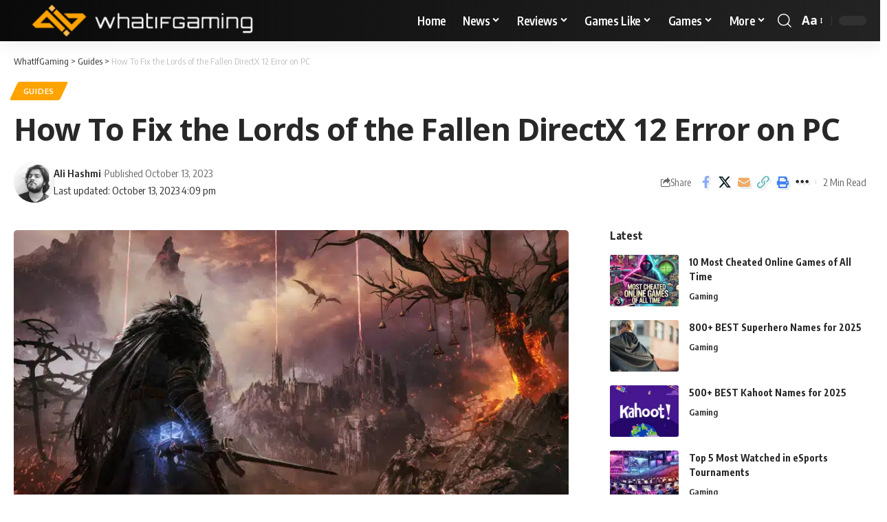

--- FILE ---
content_type: text/html; charset=UTF-8
request_url: https://whatifgaming.com/how-to-fix-the-lords-of-the-fallen-directx-12-error/
body_size: 59236
content:
<!DOCTYPE html><html lang="en-US"><head><script data-no-optimize="1">var litespeed_docref=sessionStorage.getItem("litespeed_docref");litespeed_docref&&(Object.defineProperty(document,"referrer",{get:function(){return litespeed_docref}}),sessionStorage.removeItem("litespeed_docref"));</script> <meta charset="UTF-8" /><meta http-equiv="X-UA-Compatible" content="IE=edge" /><meta name="viewport" content="width=device-width, initial-scale=1.0" /><link rel="profile" href="https://gmpg.org/xfn/11" /><meta name='robots' content='index, follow, max-image-preview:large, max-snippet:-1, max-video-preview:-1' /><style>img:is([sizes="auto" i], [sizes^="auto," i]) { contain-intrinsic-size: 3000px 1500px }</style><title>How To Fix the Lords of the Fallen DirectX 12 Error on PC</title><meta name="description" content="PC users running into the Lords of the Fallen DirectX 12 Error can fix that using this guide, and improve stability in the game." /><link rel="preconnect" href="https://fonts.gstatic.com" crossorigin><link rel="preload" as="style" onload="this.onload=null;this.rel='stylesheet'" id="rb-preload-gfonts" href="https://fonts.googleapis.com/css?family=Open+Sans%3A300%2C400%2C500%2C600%2C700%2C800%2C300italic%2C400italic%2C500italic%2C600italic%2C700italic%2C800italic%7COxygen%3A400%2C700%7CEncode+Sans+Condensed%3A400%2C500%2C600%2C700%2C800&amp;display=swap" crossorigin><noscript><link rel="stylesheet" href="https://fonts.googleapis.com/css?family=Open+Sans%3A300%2C400%2C500%2C600%2C700%2C800%2C300italic%2C400italic%2C500italic%2C600italic%2C700italic%2C800italic%7COxygen%3A400%2C700%7CEncode+Sans+Condensed%3A400%2C500%2C600%2C700%2C800&amp;display=swap"></noscript><link rel="canonical" href="https://whatifgaming.com/how-to-fix-the-lords-of-the-fallen-directx-12-error/" /><meta property="og:locale" content="en_US" /><meta property="og:type" content="article" /><meta property="og:title" content="How To Fix the Lords of the Fallen DirectX 12 Error on PC" /><meta property="og:description" content="PC users running into the Lords of the Fallen DirectX 12 Error can fix that using this guide, and improve stability in the game." /><meta property="og:url" content="https://whatifgaming.com/how-to-fix-the-lords-of-the-fallen-directx-12-error/" /><meta property="og:site_name" content="WhatIfGaming" /><meta property="article:published_time" content="2023-10-13T15:09:41+00:00" /><meta property="article:modified_time" content="2023-10-13T15:09:46+00:00" /><meta property="og:image" content="https://whatifgaming.com/wp-content/uploads/2023/10/Lords-of-the-Fallen-Screen.jpg" /><meta property="og:image:width" content="1920" /><meta property="og:image:height" content="1080" /><meta property="og:image:type" content="image/jpeg" /><meta name="author" content="Ali Hashmi" /><meta name="twitter:card" content="summary_large_image" /><meta name="twitter:creator" content="@whatifgaming" /><meta name="twitter:site" content="@whatifgaming" /><meta name="twitter:label1" content="Written by" /><meta name="twitter:data1" content="Ali Hashmi" /><meta name="twitter:label2" content="Est. reading time" /><meta name="twitter:data2" content="2 minutes" /> <script type="application/ld+json" class="yoast-schema-graph">{"@context":"https://schema.org","@graph":[{"@type":"Article","@id":"https://whatifgaming.com/how-to-fix-the-lords-of-the-fallen-directx-12-error/#article","isPartOf":{"@id":"https://whatifgaming.com/how-to-fix-the-lords-of-the-fallen-directx-12-error/"},"author":{"name":"Ali Hashmi","@id":"https://whatifgaming.com/#/schema/person/3b9d9b5a7275d2d4eac5a54a9b6d014c"},"headline":"How To Fix the Lords of the Fallen DirectX 12 Error on PC","datePublished":"2023-10-13T15:09:41+00:00","dateModified":"2023-10-13T15:09:46+00:00","mainEntityOfPage":{"@id":"https://whatifgaming.com/how-to-fix-the-lords-of-the-fallen-directx-12-error/"},"wordCount":267,"commentCount":0,"publisher":{"@id":"https://whatifgaming.com/#organization"},"image":{"@id":"https://whatifgaming.com/how-to-fix-the-lords-of-the-fallen-directx-12-error/#primaryimage"},"thumbnailUrl":"https://whatifgaming.com/wp-content/uploads/2023/10/Lords-of-the-Fallen-Screen.jpg","keywords":["CI Games","Lords of the Fallen"],"articleSection":["Guides"],"inLanguage":"en-US","potentialAction":[{"@type":"CommentAction","name":"Comment","target":["https://whatifgaming.com/how-to-fix-the-lords-of-the-fallen-directx-12-error/#respond"]}],"copyrightYear":"2023","copyrightHolder":{"@id":"https://whatifgaming.com/#organization"}},{"@type":"WebPage","@id":"https://whatifgaming.com/how-to-fix-the-lords-of-the-fallen-directx-12-error/","url":"https://whatifgaming.com/how-to-fix-the-lords-of-the-fallen-directx-12-error/","name":"How To Fix the Lords of the Fallen DirectX 12 Error on PC","isPartOf":{"@id":"https://whatifgaming.com/#website"},"primaryImageOfPage":{"@id":"https://whatifgaming.com/how-to-fix-the-lords-of-the-fallen-directx-12-error/#primaryimage"},"image":{"@id":"https://whatifgaming.com/how-to-fix-the-lords-of-the-fallen-directx-12-error/#primaryimage"},"thumbnailUrl":"https://whatifgaming.com/wp-content/uploads/2023/10/Lords-of-the-Fallen-Screen.jpg","datePublished":"2023-10-13T15:09:41+00:00","dateModified":"2023-10-13T15:09:46+00:00","description":"PC users running into the Lords of the Fallen DirectX 12 Error can fix that using this guide, and improve stability in the game.","breadcrumb":{"@id":"https://whatifgaming.com/how-to-fix-the-lords-of-the-fallen-directx-12-error/#breadcrumb"},"inLanguage":"en-US","potentialAction":[{"@type":"ReadAction","target":["https://whatifgaming.com/how-to-fix-the-lords-of-the-fallen-directx-12-error/"]}]},{"@type":"ImageObject","inLanguage":"en-US","@id":"https://whatifgaming.com/how-to-fix-the-lords-of-the-fallen-directx-12-error/#primaryimage","url":"https://whatifgaming.com/wp-content/uploads/2023/10/Lords-of-the-Fallen-Screen.jpg","contentUrl":"https://whatifgaming.com/wp-content/uploads/2023/10/Lords-of-the-Fallen-Screen.jpg","width":1920,"height":1080,"caption":"Lords of the Fallen Screenshot"},{"@type":"BreadcrumbList","@id":"https://whatifgaming.com/how-to-fix-the-lords-of-the-fallen-directx-12-error/#breadcrumb","itemListElement":[{"@type":"ListItem","position":1,"name":"Home","item":"https://whatifgaming.com/"},{"@type":"ListItem","position":2,"name":"How To Fix the Lords of the Fallen DirectX 12 Error on PC"}]},{"@type":"WebSite","@id":"https://whatifgaming.com/#website","url":"https://whatifgaming.com/","name":"WhatIfGaming","description":"Gaming Guides, News And Reviews","publisher":{"@id":"https://whatifgaming.com/#organization"},"alternateName":"WIG","potentialAction":[{"@type":"SearchAction","target":{"@type":"EntryPoint","urlTemplate":"https://whatifgaming.com/?s={search_term_string}"},"query-input":{"@type":"PropertyValueSpecification","valueRequired":true,"valueName":"search_term_string"}}],"inLanguage":"en-US"},{"@type":"Organization","@id":"https://whatifgaming.com/#organization","name":"WhatIfGaming","url":"https://whatifgaming.com/","logo":{"@type":"ImageObject","inLanguage":"en-US","@id":"https://whatifgaming.com/#/schema/logo/image/","url":"http://whatifgaming.com/wp-content/uploads/2022/11/WhatIfGaming_Logo_Horizontal.png","contentUrl":"http://whatifgaming.com/wp-content/uploads/2022/11/WhatIfGaming_Logo_Horizontal.png","width":1501,"height":241,"caption":"WhatIfGaming"},"image":{"@id":"https://whatifgaming.com/#/schema/logo/image/"},"sameAs":["https://x.com/whatifgaming"]},{"@type":"Person","@id":"https://whatifgaming.com/#/schema/person/3b9d9b5a7275d2d4eac5a54a9b6d014c","name":"Ali Hashmi","image":{"@type":"ImageObject","inLanguage":"en-US","@id":"https://whatifgaming.com/#/schema/person/image/","url":"https://whatifgaming.com/wp-content/litespeed/avatar/afe165e0c6de9365ed4b706be697d821.jpg?ver=1768595755","contentUrl":"https://whatifgaming.com/wp-content/litespeed/avatar/afe165e0c6de9365ed4b706be697d821.jpg?ver=1768595755","caption":"Ali Hashmi"},"description":"Gaming enthusiast, massive Soulsborne fan with hundreds of hours spread across different Soulslike titles, and a passionate writer. Always on the lookout for interesting games with unique mechanics and design especially in the indie space. He loves to write informative guides for newer and ongoing releases.","url":"https://whatifgaming.com/author/ali/"}]}</script> <link rel='dns-prefetch' href='//scripts.mediavine.com' /><link rel='dns-prefetch' href='//www.googletagmanager.com' /><link rel='dns-prefetch' href='//use.fontawesome.com' /><link rel="alternate" type="application/rss+xml" title="WhatIfGaming &raquo; Feed" href="https://whatifgaming.com/feed/" /><link rel="alternate" type="application/rss+xml" title="WhatIfGaming &raquo; Comments Feed" href="https://whatifgaming.com/comments/feed/" /><link rel="alternate" type="application/rss+xml" title="WhatIfGaming &raquo; How To Fix the Lords of the Fallen DirectX 12 Error on PC Comments Feed" href="https://whatifgaming.com/how-to-fix-the-lords-of-the-fallen-directx-12-error/feed/" /><link rel="pingback" href="https://whatifgaming.com/xmlrpc.php"/><style id="litespeed-ccss">ul{box-sizing:border-box}:root{--wp--preset--font-size--normal:16px;--wp--preset--font-size--huge:42px}.screen-reader-text{border:0;clip:rect(1px,1px,1px,1px);-webkit-clip-path:inset(50%);clip-path:inset(50%);height:1px;margin:-1px;overflow:hidden;padding:0;position:absolute;width:1px;word-wrap:normal!important}body{--wp--preset--color--black:#000;--wp--preset--color--cyan-bluish-gray:#abb8c3;--wp--preset--color--white:#fff;--wp--preset--color--pale-pink:#f78da7;--wp--preset--color--vivid-red:#cf2e2e;--wp--preset--color--luminous-vivid-orange:#ff6900;--wp--preset--color--luminous-vivid-amber:#fcb900;--wp--preset--color--light-green-cyan:#7bdcb5;--wp--preset--color--vivid-green-cyan:#00d084;--wp--preset--color--pale-cyan-blue:#8ed1fc;--wp--preset--color--vivid-cyan-blue:#0693e3;--wp--preset--color--vivid-purple:#9b51e0;--wp--preset--gradient--vivid-cyan-blue-to-vivid-purple:linear-gradient(135deg,rgba(6,147,227,1) 0%,#9b51e0 100%);--wp--preset--gradient--light-green-cyan-to-vivid-green-cyan:linear-gradient(135deg,#7adcb4 0%,#00d082 100%);--wp--preset--gradient--luminous-vivid-amber-to-luminous-vivid-orange:linear-gradient(135deg,rgba(252,185,0,1) 0%,rgba(255,105,0,1) 100%);--wp--preset--gradient--luminous-vivid-orange-to-vivid-red:linear-gradient(135deg,rgba(255,105,0,1) 0%,#cf2e2e 100%);--wp--preset--gradient--very-light-gray-to-cyan-bluish-gray:linear-gradient(135deg,#eee 0%,#a9b8c3 100%);--wp--preset--gradient--cool-to-warm-spectrum:linear-gradient(135deg,#4aeadc 0%,#9778d1 20%,#cf2aba 40%,#ee2c82 60%,#fb6962 80%,#fef84c 100%);--wp--preset--gradient--blush-light-purple:linear-gradient(135deg,#ffceec 0%,#9896f0 100%);--wp--preset--gradient--blush-bordeaux:linear-gradient(135deg,#fecda5 0%,#fe2d2d 50%,#6b003e 100%);--wp--preset--gradient--luminous-dusk:linear-gradient(135deg,#ffcb70 0%,#c751c0 50%,#4158d0 100%);--wp--preset--gradient--pale-ocean:linear-gradient(135deg,#fff5cb 0%,#b6e3d4 50%,#33a7b5 100%);--wp--preset--gradient--electric-grass:linear-gradient(135deg,#caf880 0%,#71ce7e 100%);--wp--preset--gradient--midnight:linear-gradient(135deg,#020381 0%,#2874fc 100%);--wp--preset--font-size--small:13px;--wp--preset--font-size--medium:20px;--wp--preset--font-size--large:36px;--wp--preset--font-size--x-large:42px;--wp--preset--spacing--20:.44rem;--wp--preset--spacing--30:.67rem;--wp--preset--spacing--40:1rem;--wp--preset--spacing--50:1.5rem;--wp--preset--spacing--60:2.25rem;--wp--preset--spacing--70:3.38rem;--wp--preset--spacing--80:5.06rem;--wp--preset--shadow--natural:6px 6px 9px rgba(0,0,0,.2);--wp--preset--shadow--deep:12px 12px 50px rgba(0,0,0,.4);--wp--preset--shadow--sharp:6px 6px 0px rgba(0,0,0,.2);--wp--preset--shadow--outlined:6px 6px 0px -3px rgba(255,255,255,1),6px 6px rgba(0,0,0,1);--wp--preset--shadow--crisp:6px 6px 0px rgba(0,0,0,1)}@media (max-width:768px){body .site-wrap{z-index:unset!important}}.site-outer{overflow-x:visible!important}:root{--swiper-theme-color:#007aff}:host{position:relative;display:block;margin-left:auto;margin-right:auto;z-index:1}:root{--swiper-navigation-size:44px}:root{--global-kb-font-size-sm:clamp(.8rem,.73rem + .217vw,.9rem);--global-kb-font-size-md:clamp(1.1rem,.995rem + .326vw,1.25rem);--global-kb-font-size-lg:clamp(1.75rem,1.576rem + .543vw,2rem);--global-kb-font-size-xl:clamp(2.25rem,1.728rem + 1.63vw,3rem);--global-kb-font-size-xxl:clamp(2.5rem,1.456rem + 3.26vw,4rem);--global-kb-font-size-xxxl:clamp(2.75rem,.489rem + 7.065vw,6rem)}:root{--global-palette1:#3182ce;--global-palette2:#2b6cb0;--global-palette3:#1a202c;--global-palette4:#2d3748;--global-palette5:#4a5568;--global-palette6:#718096;--global-palette7:#edf2f7;--global-palette8:#f7fafc;--global-palette9:#fff}.elementor-screen-only,.screen-reader-text{position:absolute;top:-10000em;width:1px;height:1px;margin:-1px;padding:0;overflow:hidden;clip:rect(0,0,0,0);border:0}.elementor *{box-sizing:border-box}:root{--page-title-display:block}:root{--swiper-theme-color:#007aff}:root{--swiper-navigation-size:44px}.elementor-kit-48070{--e-global-color-primary:#6ec1e4;--e-global-color-secondary:#54595f;--e-global-color-text:#7a7a7a;--e-global-color-accent:#61ce70;--e-global-typography-primary-font-family:"Roboto";--e-global-typography-primary-font-weight:600;--e-global-typography-secondary-font-family:"Roboto Slab";--e-global-typography-secondary-font-weight:400;--e-global-typography-text-font-family:"Roboto";--e-global-typography-text-font-weight:400;--e-global-typography-accent-font-family:"Roboto";--e-global-typography-accent-font-weight:500}.fa-solid{font-style:normal;font-variant:normal;line-height:1;display:var(--fa-display,inline-block);-moz-osx-font-smoothing:grayscale;-webkit-font-smoothing:antialiased;text-rendering:auto}.fa-arrow-trend-up:before{content:'\e098'}:root,:host{--fa-font-brands:normal 400 1em/1 'Font Awesome 6 Brands'}:root,:host{--fa-font-regular:normal 400 1em/1 'Font Awesome 6 Free'}:root,:host{--fa-font-solid:normal 900 1em/1 'Font Awesome 6 Free'}.fa-solid{font-family:'Font Awesome 6 Free';font-weight:900}:root{--effect:all .25s cubic-bezier(.32,.74,.57,1);--timing:cubic-bezier(.32,.74,.57,1);--shadow-12:#0000001f;--shadow-20:#00000005;--round-3:3px;--height-34:34px;--height-40:40px;--padding-40:0 40px;--round-5:5px;--round-7:7px;--shadow-7:#00000012;--dark-accent:#191c20;--dark-accent-0:#191c2000;--dark-accent-90:#191c20f2;--meta-b-family:var(--meta-family);--meta-b-fcolor:#282828;--meta-b-fspace:normal;--meta-b-fstyle:normal;--meta-b-fweight:600;--meta-b-transform:none;--nav-bg:#fff;--nav-bg-from:#fff;--nav-bg-to:#fff;--subnav-bg:#fff;--subnav-bg-from:#fff;--subnav-bg-to:#fff;--indicator-bg-from:#ff0084;--indicator-bg-to:#2c2cf8;--bottom-border-color:var(--flex-gray-15);--column-border-color:var(--flex-gray-15);--audio-color:#ffa052;--dribbble-color:#fb70a6;--excerpt-color:#666;--fb-color:#89abfc;--g-color:#ff184e;--live-color:#fe682e;--gallery-color:#729dff;--heading-color:var(--body-fcolor);--ig-color:#7e40b6;--linkedin-color:#007bb6;--nav-color:#282828;--pin-color:#f74c53;--flipboard-color:#f52828;--privacy-color:#fff;--review-color:#ffc300;--soundcloud-color:#fd794a;--subnav-color:#282828;--telegam-color:#649fdf;--twitter-color:#00151c;--medium-color:#000;--threads-color:#000;--video-color:#ffc300;--vimeo-color:#44bbe1;--ytube-color:#ef464b;--nav-color-10:#28282820;--subnav-color-10:#28282820;--g-color-90:#ff184ee6;--absolute-dark:#242424;--body-family:'Oxygen',sans-serif;--btn-family:'Encode Sans Condensed',sans-serif;--cat-family:'Oxygen',sans-serif;--dwidgets-family:'Oxygen',sans-serif;--h1-family:'Encode Sans Condensed',sans-serif;--h2-family:'Encode Sans Condensed',sans-serif;--h3-family:'Encode Sans Condensed',sans-serif;--h4-family:'Encode Sans Condensed',sans-serif;--h5-family:'Encode Sans Condensed',sans-serif;--h6-family:'Encode Sans Condensed',sans-serif;--input-family:'Encode Sans Condensed',sans-serif;--menu-family:'Encode Sans Condensed',sans-serif;--meta-family:'Encode Sans Condensed',sans-serif;--submenu-family:'Encode Sans Condensed',sans-serif;--tagline-family:'Encode Sans Condensed',sans-serif;--body-fcolor:#282828;--btn-fcolor:inherit;--h1-fcolor:inherit;--h2-fcolor:inherit;--h3-fcolor:inherit;--h4-fcolor:inherit;--h5-fcolor:inherit;--h6-fcolor:inherit;--input-fcolor:inherit;--meta-fcolor:#666;--tagline-fcolor:inherit;--body-fsize:16px;--btn-fsize:12px;--cat-fsize:10px;--dwidgets-fsize:13px;--excerpt-fsize:14px;--h1-fsize:40px;--h2-fsize:28px;--h3-fsize:22px;--h4-fsize:16px;--h5-fsize:14px;--h6-fsize:13px;--headline-fsize:45px;--input-fsize:14px;--menu-fsize:17px;--meta-fsize:13px;--submenu-fsize:13px;--tagline-fsize:28px;--body-fspace:normal;--btn-fspace:normal;--cat-fspace:.07em;--dwidgets-fspace:0;--h1-fspace:normal;--h2-fspace:normal;--h3-fspace:normal;--h4-fspace:normal;--h5-fspace:normal;--h6-fspace:normal;--input-fspace:normal;--menu-fspace:-.02em;--meta-fspace:normal;--submenu-fspace:-.02em;--tagline-fspace:normal;--body-fstyle:normal;--btn-fstyle:normal;--cat-fstyle:normal;--dwidgets-fstyle:normal;--h1-fstyle:normal;--h2-fstyle:normal;--h3-fstyle:normal;--h4-fstyle:normal;--h5-fstyle:normal;--h6-fstyle:normal;--input-fstyle:normal;--menu-fstyle:normal;--meta-fstyle:normal;--submenu-fstyle:normal;--tagline-fstyle:normal;--body-fweight:400;--btn-fweight:700;--cat-fweight:700;--dwidgets-fweight:600;--h1-fweight:700;--h2-fweight:700;--h3-fweight:700;--h4-fweight:700;--h5-fweight:700;--h6-fweight:600;--input-fweight:400;--menu-fweight:600;--meta-fweight:400;--submenu-fweight:500;--tagline-fweight:400;--flex-gray-15:#88888826;--flex-gray-20:#88888833;--flex-gray-40:#88888866;--flex-gray-7:#88888812;--dribbble-hcolor:#ff407f;--fb-hcolor:#1f82ec;--ig-hcolor:#8823b6;--linkedin-hcolor:#006ab1;--pin-hcolor:#f60c19;--flipboard-hcolor:#e00a0a;--soundcloud-hcolor:#ff5313;--telegam-hcolor:#3885d9;--twitter-hcolor:#13b9ee;--threads-hcolor:#5219ff;--medium-hcolor:#ffb600;--vimeo-hcolor:#16b1e3;--ytube-hcolor:#fc161e;--indicator-height:4px;--nav-height:60px;--absolute-light:#ddd;--solid-light:#fafafa;--em-mini:.8em;--rem-mini:.8rem;--transparent-nav-color:#fff;--swiper-navigation-size:44px;--tagline-s-fsize:22px;--em-small:.92em;--rem-small:.92rem;--bottom-spacing:35px;--box-spacing:5%;--el-spacing:12px;--heading-sub-color:var(--g-color);--body-transform:none;--btn-transform:none;--cat-transform:uppercase;--dwidgets-transform:none;--h1-transform:none;--h2-transform:none;--h3-transform:none;--h4-transform:none;--h5-transform:none;--h6-transform:none;--input-transform:none;--menu-transform:none;--meta-transform:none;--submenu-transform:none;--tagline-transform:none;--awhite:#fff;--solid-white:#fff;--max-width-wo-sb:100%;--alignwide-w:1600px;--bookmark-color:#62b088;--bookmark-color-90:#62b088f2;--slider-nav-dcolor:inherit}.light-scheme{--shadow-12:#00000066;--shadow-20:#00000033;--shadow-7:#0000004d;--dark-accent:#0e0f12;--dark-accent-0:#0e0f1200;--dark-accent-90:#0e0f12f2;--meta-b-fcolor:#fff;--nav-bg:#131518;--nav-bg-from:#131518;--nav-bg-to:#131518;--bcrumb-color:#fff;--excerpt-color:#ddd;--heading-color:var(--body-fcolor);--nav-color:#fff;--subnav-color:#fff;--nav-color-10:#ffffff15;--subnav-color-10:#ffffff15;--body-fcolor:#fff;--h1-fcolor:#fff;--h2-fcolor:#fff;--h3-fcolor:#fff;--h4-fcolor:#fff;--h5-fcolor:#fff;--h6-fcolor:#fff;--headline-fcolor:#fff;--input-fcolor:#fff;--meta-fcolor:#bbb;--tagline-fcolor:#fff;--flex-gray-15:#88888840;--flex-gray-7:#88888818;--solid-light:#333;--heading-sub-color:var(--g-color);--solid-white:#191c20;--twitter-color:#fff;--medium-color:#fff;--threads-color:#fff}body:not([data-theme=dark]) [data-mode=dark]{display:none!important}html,body,div,span,h1,h4,h5,p,a,strong,ul,li,form,label{font-family:inherit;font-size:100%;font-weight:inherit;font-style:inherit;line-height:inherit;margin:0;padding:0;vertical-align:baseline;border:0;outline:0}html{font-size:var(--body-fsize);overflow-x:hidden;-ms-text-size-adjust:100%;-webkit-text-size-adjust:100%;text-size-adjust:100%}body{font-family:var(--body-family);font-size:var(--body-fsize);font-weight:var(--body-fweight);font-style:var(--body-fstyle);line-height:max(var(--body-fheight,1.7),1.4);display:block;margin:0;letter-spacing:var(--body-fspace);text-transform:var(--body-transform);color:var(--body-fcolor);background-color:var(--solid-white)}*{-moz-box-sizing:border-box;-webkit-box-sizing:border-box;box-sizing:border-box}:before,:after{-moz-box-sizing:border-box;-webkit-box-sizing:border-box;box-sizing:border-box}.site-outer{position:relative;display:block;overflow:clip;max-width:100%;background-color:var(--solid-white)}.site-wrap{position:relative;display:block;margin:0;padding:0}.site-wrap{z-index:1;min-height:45vh}input{overflow:visible}[type=checkbox]{box-sizing:border-box;padding:0}a{text-decoration:none;color:inherit;background-color:transparent}strong{font-weight:700}img{max-width:100%;height:auto;vertical-align:middle;border-style:none;-webkit-object-fit:cover;object-fit:cover}svg:not(:root){overflow:hidden}input,textarea{text-transform:none;color:inherit;outline:none!important}.screen-reader-text{position:absolute;overflow:hidden;clip:rect(1px,1px,1px,1px);width:1px;height:1px;margin:-1px;padding:0;word-wrap:normal!important;border:0;clip-path:inset(50%);-webkitcolorip-path:inset(50%)}[type=submit]{-webkit-appearance:button}[type=submit]::-moz-focus-inner{padding:0;border-style:none}[type=submit]:-moz-focusring{outline:ButtonText dotted 1px}:-webkit-autofill{-webkit-box-shadow:0 0 0 30px #fafafa inset}::-webkit-file-upload-button{font:inherit;-webkit-appearance:button}.clearfix:before,.clearfix:after{display:table;clear:both;content:' '}h1{font-family:var(--h1-family);font-size:var(--h1-fsize);font-weight:var(--h1-fweight);font-style:var(--h1-fstyle);line-height:var(--h1-fheight,1.2);letter-spacing:var(--h1-fspace);text-transform:var(--h1-transform)}h1{color:var(--h1-fcolor)}.h3{font-family:var(--h3-family);font-size:var(--h3-fsize);font-weight:var(--h3-fweight);font-style:var(--h3-fstyle);line-height:var(--h3-fheight,1.3);letter-spacing:var(--h3-fspace);text-transform:var(--h3-transform)}h4,.h4{font-family:var(--h4-family);font-size:var(--h4-fsize);font-weight:var(--h4-fweight);font-style:var(--h4-fstyle);line-height:var(--h4-fheight,1.45);letter-spacing:var(--h4-fspace);text-transform:var(--h4-transform)}h4{color:var(--h4-fcolor)}.h5,h5{font-family:var(--h5-family);font-size:var(--h5-fsize);font-weight:var(--h5-fweight);font-style:var(--h5-fstyle);line-height:var(--h5-fheight,1.5);letter-spacing:var(--h5-fspace);text-transform:var(--h5-transform)}h5{color:var(--h5-fcolor)}.h6{font-family:var(--h6-family);font-size:var(--h6-fsize);font-weight:var(--h6-fweight);font-style:var(--h6-fstyle);line-height:var(--h6-fheight,1.5);letter-spacing:var(--h6-fspace);text-transform:var(--h6-transform)}h5.entry-title{font-size:var(--title-size,var(--h5-fsize))}.p-categories{font-family:var(--cat-family);font-size:var(--cat-fsize);font-weight:var(--cat-fweight);font-style:var(--cat-fstyle);letter-spacing:var(--cat-fspace);text-transform:var(--cat-transform)}.is-meta,.meta-text,.user-login-form label{font-family:var(--meta-family);font-size:var(--meta-fsize);font-weight:var(--meta-fweight);font-style:var(--meta-fstyle);letter-spacing:var(--meta-fspace);text-transform:var(--meta-transform)}.is-meta{color:var(--meta-fcolor)}.meta-author,.meta-bold{font-family:var(--meta-b-family);font-size:inherit;font-weight:var(--meta-b-fweight);font-style:var(--meta-b-fstyle);letter-spacing:var(--meta-b-fspace);text-transform:var(--meta-b-transform)}.p-readmore{font-family:var(--btn-family);font-size:var(--readmore-fsize,12px);font-weight:600;font-style:normal;text-transform:none}input[type=text],input[type=password],textarea{font-family:var(--input-family);font-size:var(--input-fsize);font-weight:var(--input-fweight);font-style:var(--input-fstyle);letter-spacing:var(--input-fspace);text-transform:var(--input-transform);color:var(--input-fcolor)}input[type=submit],.button,.rbbsl a>span{font-family:var(--btn-family);font-size:var(--btn-fsize);font-weight:var(--btn-fweight);font-style:var(--btn-fstyle);letter-spacing:var(--btn-fspace);text-transform:var(--btn-transform)}.breadcrumb-inner{font-family:var(--bcrumb-family,var(--meta-family));font-size:var(--bcrumb-fsize,13px);font-weight:var(--bcrumb-fweight,var(--meta-fweight));font-style:var(--bcrumb-fstyle,initial);line-height:var(--bcrumb-fheight,1.5);letter-spacing:var(--bcrumb-fspace,0);text-transform:var(--bcrumb-transform,initial);color:var(--bcrumb-color,inherit)}.main-menu>li>a{font-family:var(--menu-family);font-size:var(--menu-fsize);font-weight:var(--menu-fweight);font-style:var(--menu-fstyle);line-height:1.5;letter-spacing:var(--menu-fspace);text-transform:var(--menu-transform)}.main-menu .sub-menu>.menu-item a{font-family:var(--submenu-family);font-size:var(--submenu-fsize);font-weight:var(--submenu-fweight);font-style:var(--submenu-fstyle);line-height:1.25;letter-spacing:var(--submenu-fspace);text-transform:var(--submenu-transform);color:var(--subnav-color)}.mobile-menu>li>a{font-family:'Encode Sans Condensed',sans-serif;font-size:1.1rem;font-weight:400;font-style:normal;line-height:1.5;letter-spacing:-.02em;text-transform:none}.mobile-menu .sub-menu a{font-family:'Encode Sans Condensed',sans-serif;font-size:14px;font-weight:700;font-style:normal;line-height:1.5;text-transform:none}.s-title{font-family:var(--headline-family,var(--h1-family));font-size:var(--headline-fsize,var(--h1-fsize));font-weight:var(--headline-fweight,var(--h1-fweight));font-style:var(--headline-fstyle,var(--h1-fstyle));line-height:var(--headline-fheight,var(--h1-fheight,1.2));letter-spacing:var(--headline-fspace,var(--h1-fspace));text-transform:var(--headline-transform,var(--h1-transform));color:var(--headline-fcolor,var(--h1-fcolor))}.heading-title>*{font-family:var(--heading-family,inherit);font-size:var(--heading-fsize,inherit);font-weight:var(--heading-fweight,inherit);font-style:var(--heading-fstyle,inherit);letter-spacing:var(--heading-fspace,inherit);text-transform:var(--heading-transform,inherit)}input[type=text],input[type=password]{line-height:max(var(--input-fheight),24px);max-width:100%;padding:12px 20px;white-space:nowrap;border:var(--input-border,none);border-radius:var(--round-3);outline:none!important;background-color:var(--input-bg,var(--flex-gray-7));-webkit-box-shadow:none!important;box-shadow:none!important}input[type=submit],.button{line-height:var(--height-40);padding:var(--padding-40);white-space:nowrap;color:var(--awhite);border:none;border-radius:var(--round-3);outline:none!important;background:var(--g-color);-webkit-box-shadow:none;box-shadow:none}textarea{font-size:var(--input-fsize)!important;line-height:var(--input-fheight,1.6);display:block;overflow:auto;width:100%;max-width:100%;padding:15px 20px;border:var(--input-border,none);border-radius:var(--round-7);outline:none;background-color:var(--input-bg,var(--flex-gray-7));-webkit-box-shadow:none!important;box-shadow:none!important}.rb-container{position:static;display:block;width:100%;max-width:var(--rb-width,1280px);margin-right:auto;margin-left:auto}.edge-padding{padding-right:20px;padding-left:20px}.rb-section ul,.menu-item{list-style:none}h1,h4,h5,.h3,.h4,.h5,.h6,p{-ms-word-wrap:break-word;word-wrap:break-word}.icon-holder{display:flex;align-items:center}.svg-icon{width:1.5em;height:auto}.light-scheme{color:var(--body-fcolor);--pagi-bg:var(--solid-light)}.block-inner{display:flex;flex-flow:row wrap;flex-grow:1;row-gap:var(--bottom-spacing)}.is-gap-10 .block-inner{margin-right:-10px;margin-left:-10px;--column-gap:10px}.block-inner>*{flex-basis:100%;width:100%;padding-right:var(--column-gap,0);padding-left:var(--column-gap,0)}[class*=is-gap-]>.block-inner>*{padding-right:var(--column-gap,0);padding-left:var(--column-gap,0)}.is-color .icon-facebook{color:var(--fb-color)}.is-color .icon-twitter{color:var(--twitter-color)}.is-color .icon-flipboard{color:var(--flipboard-color)}.is-color .icon-email{color:#efab68}.is-color .icon-copy{color:#66bbbf}.is-color .icon-print{color:#4082f1}.is-bg *{color:inherit}.mfp-hide{display:none!important}.rbi{font-family:'ruby-icon'!important;font-weight:400;font-style:normal;font-variant:normal;text-transform:none;-webkit-font-smoothing:antialiased;-moz-osx-font-smoothing:grayscale;speak:none}.rbi-search:before{content:'\e946'}.rbi-clock:before{content:'\e947'}.rbi-email:before{content:'\e908'}.rbi-share:before{content:'\e94e'}.rbi-print:before{content:'\e909'}.rbi-facebook:before{content:'\e915'}.rbi-flipboard:before{content:'\e918'}.rbi-twitter:before{content:'\e988'}.rbi-cright:before{content:'\e902'}.rbi-trending:before{content:'\e954'}.rbi-link-o:before{content:'\e9cb'}.rbi-more:before{content:'\e987'}.header-wrap{position:relative;display:block}.navbar-wrap{position:relative;z-index:999;display:block}.header-mobile{display:none}.navbar-wrap:not(.navbar-transparent){background:var(--nav-bg);background:-webkit-linear-gradient(left,var(--nav-bg-from) 0%,var(--nav-bg-to) 100%);background:linear-gradient(to right,var(--nav-bg-from) 0%,var(--nav-bg-to) 100%)}.style-shadow .navbar-wrap:not(.navbar-transparent){box-shadow:0 4px 30px var(--shadow-7)}.navbar-inner{position:relative;display:flex;align-items:stretch;flex-flow:row nowrap;justify-content:space-between;max-width:100%;min-height:var(--nav-height)}.navbar-left,.navbar-right,.navbar-center{display:flex;align-items:stretch;flex-flow:row nowrap}.navbar-left{flex-grow:1}.logo-wrap{display:flex;align-items:center;flex-shrink:0;max-height:100%;margin-right:20px}.logo-wrap a{max-height:100%}.is-image-logo.logo-wrap a{display:block}.logo-wrap img{display:block;width:auto;max-height:var(--nav-height);object-fit:cover}.navbar-right>*{position:static;display:flex;align-items:center;height:100%}.navbar-outer .navbar-right>*{color:var(--nav-color)}.large-menu>li{position:relative;display:block;float:left}.large-menu .sub-menu li{position:relative}.large-menu .sub-menu,.header-dropdown{position:absolute;z-index:9999;top:-9999px;right:auto;left:0;display:block;visibility:hidden;min-width:210px;margin-top:20px;list-style:none;opacity:0;border-radius:var(--round-7)}.mega-dropdown{position:absolute;z-index:888;top:-9999px;right:auto;left:-10%;display:block;min-width:180px;margin-top:20px;opacity:0;background:0 0}.mega-dropdown-inner{position:relative;width:100%;padding:20px 20px 30px;border-radius:var(--round-7);background:var(--subnav-bg);background:-webkit-linear-gradient(left,var(--subnav-bg-from) 0%,var(--subnav-bg-to) 100%);background:linear-gradient(to right,var(--subnav-bg-from) 0%,var(--subnav-bg-to) 100%);box-shadow:0 4px 30px var(--shadow-7)}body:not([data-theme=dark]) .is-mega-category .mega-dropdown-inner{background:var(--mega-bg,var(--subnav-bg));background:-webkit-linear-gradient(left,var(--mega-bg,var(--subnav-bg-from)) 0%,var(--mega-bg,var(--subnav-bg-to)) 100%);background:linear-gradient(to right,var(--mega-bg,var(--subnav-bg-from)) 0%,var(--mega-bg,var(--subnav-bg-to)) 100%)}.mega-header{display:flex;align-items:center;flex-flow:row nowrap;width:100%;margin-bottom:20px}.mega-header:not(.mega-header-fw){padding-bottom:5px;border-bottom:1px solid var(--subnav-color-10)}.mega-link{display:inline-flex;align-items:center;margin-left:auto}.mega-link i{margin-left:3px}.mega-hierarchical .mega-dropdown-inner{display:grid;padding:20px 0 30px;grid-template-columns:4fr 4fr 3fr}.mega-hierarchical .block-list-small-1{--bottom-spacing:12px}.mega-col{padding-right:25px;padding-left:25px}.mega-col-intro{display:flex;flex-flow:column nowrap;justify-content:space-between}.mega-col-intro>*:not(:last-child){margin-bottom:20px}.mega-col-intro .category-hero-wrap{max-width:90%}.mega-header:not(.mega-header-fw) i{width:1em;margin-right:5px;color:var(--g-color)}.mega-hierarchical .p-list-small-2 .feat-holder{width:125px}.mega-col .p-wrap:last-child{margin-bottom:0}.cbox-description{font-size:var(--rem-mini)}.main-menu-wrap{display:flex;align-items:center;height:100%}.menu-item a>span{font-size:inherit;font-weight:inherit;font-style:inherit;position:relative;display:inline-flex;align-items:center;letter-spacing:inherit;column-gap:.3em}.main-menu>li>a{position:relative;display:flex;align-items:center;flex-wrap:nowrap;height:var(--nav-height);padding-right:var(--menu-item-spacing,12px);padding-left:var(--menu-item-spacing,12px);white-space:nowrap;color:var(--nav-color)}.main-menu .sub-menu{padding:10px 0;background:var(--subnav-bg);background:-webkit-linear-gradient(left,var(--subnav-bg-from) 0%,var(--subnav-bg-to) 100%);background:linear-gradient(to right,var(--subnav-bg-from) 0%,var(--subnav-bg-to) 100%);box-shadow:0 4px 30px var(--shadow-12)}.menu-ani-1 .main-menu .sub-menu>.menu-item a{border-left:3px solid transparent}.sub-menu>.menu-item a{display:flex;align-items:center;width:100%;padding:7px 20px}.large-menu>.menu-item.menu-item-has-children>a>span{padding-right:2px}.large-menu>.menu-item.menu-item-has-children>a:after{font-family:'ruby-icon';font-size:var(--rem-mini);content:'\e924';will-change:transform}.wnav-holder{padding-right:5px;padding-left:5px}.wnav-icon{font-size:20px}.widget-p-listing .p-wrap{margin-bottom:20px}.widget-p-listing .p-wrap:last-child{margin-bottom:0}.w-header-search .header-search-form{width:340px;max-width:100%;margin-bottom:0;padding:5px}.w-header-search .search-form-inner{border:none}.rb-search-form{position:relative;width:100%}.rb-search-form input[type=text]{padding-left:0}.rb-search-submit{position:relative;display:flex}.rb-search-submit input[type=submit]{padding:0;opacity:0}.rb-search-submit i{font-size:var(--icon-size,inherit);line-height:1;position:absolute;top:0;bottom:0;left:0;display:flex;align-items:center;justify-content:flex-end;width:100%;padding-right:max(.4em,10px);color:var(--input-fcolor,currentColor)}.rb-search-form .search-icon{display:flex;flex-shrink:0}.search-icon>*{font-size:var(--icon-size,inherit);margin-right:max(.4em,10px);margin-left:max(.4em,10px);color:var(--input-fcolor,currentColor);fill:var(--input-fcolor,currentColor)}.search-form-inner{position:relative;display:flex;align-items:center;border:1px solid var(--flex-gray-15);border-radius:var(--round-5)}.header-wrap .search-form-inner{border-color:var(--subnav-color-10)}.mobile-collapse .search-form-inner{border-color:var(--submbnav-color-10,var(--flex-gray-15))}.rb-search-form .search-text{flex-grow:1}.rb-search-form input{width:100%;padding:.6em 0;border:none;background:0 0}.navbar-right{position:relative;flex-shrink:0}.header-dropdown-outer{position:static}.header-dropdown{right:0;left:auto;overflow:hidden;min-width:200px;color:var(--subnav-color);background:var(--subnav-bg);background:-webkit-linear-gradient(left,var(--subnav-bg-from) 0%,var(--subnav-bg-to) 100%);background:linear-gradient(to right,var(--subnav-bg-from) 0%,var(--subnav-bg-to) 100%);box-shadow:0 4px 30px var(--shadow-12)}.menu-ani-1 .rb-menu>.menu-item>a>span:before{position:absolute;bottom:0;left:0;width:0;height:3px;content:'';background-color:transparent}.menu-ani-1 .rb-menu>.menu-item>a>span:after{position:absolute;right:0;bottom:0;width:0;height:3px;content:'';background-color:var(--nav-color-h-accent,var(--g-color))}.burger-icon{position:relative;display:block;width:24px;height:16px;color:var(--nav-color,inherit)}.burger-icon>span{position:absolute;left:0;display:block;height:2px;border-radius:2px;background-color:currentColor}.burger-icon>span:nth-child(1){top:0;width:100%}.burger-icon>span:nth-child(2){top:50%;width:65%;margin-top:-1px}.burger-icon>span:nth-child(3){top:auto;bottom:0;width:40%}.header-search-form .h5{display:block;margin-bottom:10px}.is-form-layout .search-form-inner{width:100%;border-color:var(--search-form-color,var(--flex-gray-15))}.is-form-layout .search-icon{opacity:.5}.dark-mode-toggle-wrap{height:auto}.dark-mode-toggle{display:flex;align-items:center}.dark-mode-toggle-wrap:not(:first-child) .dark-mode-toggle{position:relative;margin-left:5px;padding-left:10px;border-left:1px solid var(--flex-gray-40)}.navbar-outer .dark-mode-toggle-wrap:not(:first-child) .dark-mode-toggle{border-color:var(--nav-color-10)}.dark-mode-slide{position:relative;width:40px;height:14px;border-radius:20px;background-color:var(--flex-gray-15)}.dark-mode-slide-btn{position:absolute;top:-5px;left:0;display:flex;visibility:hidden;align-items:center;justify-content:center;width:24px;height:24px;opacity:0;border-radius:50%;background-color:var(--solid-white);box-shadow:0 1px 4px var(--shadow-12)!important}.svg-mode-light{color:var(--body-fcolor)}.mode-icon-dark{color:#fff;background-color:var(--g-color)}.dark-mode-slide-btn svg{width:14px;height:14px}.mode-icon-dark:not(.activated){-webkit-transform:translateX(0px);transform:translateX(0px)}.mode-icon-default:not(.activated){-webkit-transform:translateX(16px);transform:translateX(16px)}.navbar-outer{position:relative;z-index:110;display:block;width:100%}.is-mstick .navbar-outer:not(.navbar-outer-template){min-height:var(--nav-height)}.is-mstick .sticky-holder{z-index:998;top:0;right:0;left:0}.header-mobile-wrap{position:relative;z-index:99;flex-grow:0;flex-shrink:0;color:var(--mbnav-color,var(--nav-color));background:var(--mbnav-bg,var(--nav-bg));background:-webkit-linear-gradient(left,var(--mbnav-bg-from,var(--nav-bg-from)) 0%,var(--mbnav-bg-to,var(--nav-bg-to)) 100%);background:linear-gradient(to right,var(--mbnav-bg-from,var(--nav-bg-from)) 0%,var(--mbnav-bg-to,var(--nav-bg-to)) 100%);box-shadow:0 4px 30px var(--shadow-7)}.header-mobile-wrap .navbar-right>*{color:inherit}.mobile-logo-wrap{display:flex;flex-grow:0;margin:0}.mobile-logo-wrap img{width:auto;max-height:var(--mbnav-height,42px)}.collapse-holder{display:block;overflow-y:auto;width:100%}.mobile-collapse .header-search-form{margin-bottom:15px}.mbnav{display:flex;align-items:center;flex-flow:row nowrap;min-height:var(--mbnav-height,42px)}.header-mobile-wrap .navbar-right{align-items:center;justify-content:flex-end}.mbnav-center .navbar-left,.mbnav-center .navbar-right{flex-grow:0;flex-shrink:0;width:30%}.mbnav-center .navbar-center{display:flex;justify-content:center;width:40%}.mbnav-center .wnav-holder{padding-right:3px;padding-left:3px}.mobile-toggle-wrap{display:flex;align-items:stretch}.mobile-menu-trigger{display:flex;align-items:center;padding-right:10px}.mobile-menu-trigger.mobile-search-icon{font-size:18px;padding:0 5px}.mobile-collapse{z-index:0;display:flex;visibility:hidden;overflow:hidden;flex-grow:1;height:0;opacity:0;color:var(--submbnav-color,var(--subnav-color));background:var(--submbnav-bg,var(--subnav-bg));background:-webkit-linear-gradient(left,var(--submbnav-bg-from,var(--subnav-bg-from)) 0%,var(--submbnav-bg-to,var(--subnav-bg-to)) 100%);background:linear-gradient(to right,var(--submbnav-bg-from,var(--subnav-bg-from)) 0%,var(--submbnav-bg-to,var(--subnav-bg-to)) 100%)}.collapse-sections{position:relative;display:flex;flex-flow:column nowrap;width:100%;margin-top:20px;padding:20px;gap:15px}.collapse-inner{position:relative;display:block;width:100%;padding-top:15px}.collapse-inner>*:last-child{padding-bottom:90px}.mobile-menu>li.menu-item-has-children:not(:first-child){margin-top:20px}.mobile-menu>li>a{display:block;padding:10px 0}.mobile-menu .sub-menu{display:flex;flex-flow:row wrap;padding-top:5px;border-top:1px solid var(--submbnav-color-10,var(--subnav-color-10))}.mobile-menu .sub-menu>*{flex:0 0 50%}.mobile-menu .sub-menu a{display:block;width:100%;padding:7px 0}.mobile-socials{display:flex;flex-flow:row wrap}.mobile-socials a{font-size:16px;flex-shrink:0;padding:0 12px}.p-wrap,.p-content{position:relative}.p-wrap>*:not(:last-child),.p-content>*:not(:last-child){margin-bottom:var(--el-spacing)}.p-small,.is-mega-category .p-wrap{--el-spacing:7px}.feat-holder{position:relative;max-width:100%}.p-categories{display:flex;align-items:stretch;flex-flow:row wrap;flex-grow:1;gap:3px}.p-featured{position:relative;display:block;overflow:hidden;padding-bottom:calc(var(--feat-ratio,60)*1%);border-radius:var(--wrap-border,var(--round-3))}.p-featured.ratio-v1{padding-bottom:calc(var(--feat-ratio,75)*1%)}.p-flink{position:absolute;z-index:1;top:0;right:0;bottom:0;left:0;display:block}.p-featured img.featured-img{position:absolute;top:0;right:0;bottom:0;left:0;width:100%;height:100%;margin:0;object-fit:cover;object-position:var(--feat-position,center)}.p-meta{position:relative;display:block}.meta-inner{display:flex;align-items:center;flex-flow:row wrap;gap:.1em .7em}.meta-el{display:inline-flex;align-items:center;flex-flow:row wrap;width:var(--meta-width,auto);gap:max(2px,.35em)}.meta-category a{color:var(--cat-highlight,inherit)}.meta-separate:after{display:inline-flex;width:1px;height:8px;margin-left:.35em;content:'';-webkit-transform:skewX(-15deg);transform:skewX(-15deg);text-decoration:none!important;opacity:var(--meta-style-o,.3);border-radius:var(--meta-style-b,0);background-color:var(--meta-fcolor)}.meta-separate:last-child:after{display:none}.meta-avatar{flex-shrink:0;margin-right:-.1em;gap:3px}body .meta-avatar img{display:inline-flex;width:22px;height:22px;border-radius:50%;object-fit:cover}.meta-avatar{--meta-width:auto}span.entry-title{display:block}.p-url{font-size:inherit;line-height:inherit;position:relative;color:var(--title-color,inherit);text-underline-offset:1px}.is-meta .meta-author a,.meta-category a,.breadcrumb-inner a{text-decoration-color:transparent;text-decoration-line:underline;text-underline-offset:1px}.single-meta .meta-author a{text-decoration:underline solid}.p-readmore{line-height:1;display:inline-flex;align-items:center;flex-flow:row nowrap;padding:.75em 1.5em;border:1px solid var(--g-color);border-radius:var(--round-3)}.p-readmore i{font-size:var(--em-small);line-height:0;margin-left:.5em}.hover-ani-1 .p-url{-moz-text-decoration-color:transparent;-webkit-text-decoration-color:transparent;text-decoration-color:transparent;text-decoration-line:underline;text-decoration-thickness:.1em}.bookmark-notification{position:fixed;z-index:5000;right:0;bottom:50px;left:calc(50% - 200px);display:none;width:100%;max-width:400px;padding:0 20px;text-align:center}.p-category{font-family:inherit;font-weight:inherit;font-style:inherit;line-height:1;position:relative;z-index:1;display:inline-flex;flex-shrink:0;color:var(--cat-fcolor,inherit)}.ecat-bg-1 .p-category{padding:.7em 1.2em;text-decoration:none;color:var(--cat-fcolor,var(--awhite))}.ecat-bg-1 .p-category:before{position:absolute;z-index:-1;top:0;right:0;bottom:0;left:0;display:block;content:'';border-radius:var(--round-3);background-color:var(--cat-highlight,var(--g-color))}.ecat-bg-1 .p-category:before{-webkit-transform:skewX(-25deg);transform:skewX(-25deg)}.p-list-small-2{display:flex;flex-flow:row nowrap}.p-list-small-2 .feat-holder{flex-shrink:0;width:100px;margin-right:var(--featured-spacing,15px)}.p-list-small-2 .p-content{flex-grow:1}.p-wrap.p-list-small-2 .feat-holder,.p-wrap.p-list-small-2 .p-meta{margin-bottom:0}.s-title-sticky{display:none;align-items:center;flex-flow:row nowrap;flex-grow:1;max-width:100%;margin-left:10px;color:var(--nav-color)}.s-title-sticky-left{display:flex;align-items:center;flex-flow:row nowrap;flex-grow:1;padding-right:10px}.sticky-share-list{display:flex;align-items:center;flex-flow:row nowrap;flex-shrink:0;height:100%;margin-right:0;margin-left:auto;padding-right:5px;padding-left:5px}.sticky-share-list .t-shared-header{opacity:.5}.sticky-title-label{font-size:var(--em-small);line-height:1;margin-right:7px;text-transform:uppercase;opacity:.5}.sticky-title{line-height:var(--nav-height,inherit);display:block;overflow:hidden;width:100%;max-width:600px;white-space:nowrap;text-overflow:ellipsis}.t-shared-header{font-size:var(--em-mini);display:inline-flex;margin-right:7px;white-space:nowrap;gap:5px}.sticky-share-list-items{align-items:center;height:100%}.block-wrap{position:relative;display:block;counter-reset:trend-counter}.block-small{--bottom-spacing:25px}.bottom-border .block-inner>*{padding-bottom:var(--bottom-spacing)}.bottom-border .block-inner>*:before{position:absolute;top:auto;right:var(--column-gap,0);bottom:0;left:var(--column-gap,0);height:1px;content:'';border-bottom:1px var(--bottom-border-style,solid) var(--bottom-border-color)}.bottom-border.no-last-bb .block-inner>*:last-child:before{border-bottom:none}.bottom-border.no-last-bb .block-inner>*:last-child{padding-bottom:0}.heading-inner{position:relative;display:flex;align-items:center;flex-flow:row nowrap;width:100%;column-gap:10px}.heading-title>*{position:relative;z-index:1;color:var(--heading-color,inherit)}.block-h .heading-title{line-height:1;margin-bottom:0}.mobile-social-title{flex-grow:1}.logo-popup-outer{display:flex;width:100%;padding:40px;border-radius:10px;background:var(--solid-white);box-shadow:0 10px 30px var(--shadow-12)}.rb-user-popup-form{position:relative;max-width:350px;margin:auto}.logo-popup{width:100%}.login-popup-header{position:relative;display:block;margin-bottom:25px;padding-bottom:20px;text-align:center}.login-popup-header:after{position:absolute;bottom:0;left:50%;display:block;width:30px;margin-left:-15px;content:'';border-bottom:6px dotted var(--g-color)}.logo-popup-logo{display:block;margin-bottom:20px;text-align:center}.logo-popup-logo img{display:inline-block;width:auto;max-height:80px;object-fit:contain}.login-username label,.login-password label{display:block;margin-bottom:var(--llabel-spacing,8px);color:var(--llabel-color,var(--meta-fcolor))}.login-remember label{line-height:1;display:flex;align-items:center;color:var(--meta-fcolor);gap:5px}.user-login-form{padding:var(--lform-padding,0)}.user-login-form form{display:flex;flex-flow:column nowrap;gap:var(--linput-spacing,15px)}.user-login-form form>*{width:100%}.user-login-form input[type=checkbox]{margin:0}.user-login-form input[type=text],.user-login-form input[type=password]{display:block;width:100%;border-radius:var(--round-7)}.user-login-form .login-submit{padding-top:5px;text-align:center}.user-login-form input[type=submit]{width:100%;max-width:var(--lbutton-width,100%);padding:var(--lbutton-padding,0)}.login-form-footer{display:flex;flex-flow:row nowrap;justify-content:center;margin-top:15px}.breadcrumb-wrap:not(.breadcrumb-line-wrap) .breadcrumb-inner{overflow:hidden;max-width:100%;white-space:nowrap;text-overflow:ellipsis}.breadcrumb-wrap:not(.breadcrumb-line-wrap) .current-item{color:#8888}.sidebar-inner{top:0}.widget{position:relative;display:block}.sidebar-inner .widget{overflow:inherit;width:100%;margin-bottom:30px}.grid-container{position:relative;display:flex;flex-flow:row wrap;margin-right:-20px;margin-left:-20px}.grid-container>*{flex:0 0 100%;width:100%;padding-right:20px;padding-left:20px}.single-meta{display:flex;align-items:center;flex-flow:row nowrap;justify-content:space-between;width:100%;gap:15px}.smeta-in{display:flex;align-items:center;flex-flow:row nowrap;justify-content:flex-start;gap:12px}.smeta-in>.meta-avatar img{width:var(--b-avatar-size,60px);height:var(--b-avatar-size,60px);margin-left:0!important;border-radius:var(--avatar-radius,100%)}.smeta-sec{display:flex;flex-flow:column-reverse nowrap;text-align:left;gap:.1em}.share-action i{text-shadow:3px 3px 0 var(--flex-gray-15)}.smeta-extra{display:flex;align-items:center;flex-flow:row nowrap;flex-shrink:0}.t-shared-sec{display:flex;align-items:center}.sticky-share-list>*{line-height:1;display:flex;flex-flow:row nowrap}.t-shared-sec>*:not(.t-shared-header){display:flex;flex-flow:row wrap;gap:3px}.sticky-share-list .share-action,.t-shared-sec .share-action{font-size:max(1.05rem,15px);line-height:32px;display:inline-flex;justify-content:center;min-width:28px}a.native-share-trigger{background-color:transparent}.native-share-trigger i{font-size:1.3em}.single-right-meta{display:flex;align-items:center;flex-flow:row nowrap;flex-shrink:0;white-space:nowrap}.single-right-meta:not(:first-child):before{display:inline-flex;width:1px;height:6px;margin-right:10px;margin-left:6px;content:'';opacity:.25;background-color:var(--meta-fcolor)}.single-header{position:relative;z-index:109;display:block}.s-cats,.s-breadcrumb,.s-title,.single-meta{margin-bottom:15px}.s-feat-outer{margin-bottom:30px}.s-feat img{display:block;width:100%;object-fit:cover}.rbbsl a>span{margin-left:7px}.rbbsl a:not(:nth-child(1))>span{display:none}.collapse-sections:before{position:absolute;z-index:1;top:0;right:0;left:0;overflow:hidden;height:3px;content:'';background-image:linear-gradient(to right,var(--submbnav-color-10,var(--subnav-color-10)) 20%,transparent 21%,transparent 100%);background-image:-webkit-linear-gradient(right,var(--submbnav-color-10,var(--subnav-color-10)) 20%,transparent 21%,transparent 100%);background-repeat:repeat-x;background-position:0 0;background-size:5px}.reading-indicator{position:fixed;z-index:9041;top:0;right:0;left:0;display:block;overflow:hidden;width:100%;height:var(--indicator-height)}#reading-progress{display:block;width:0;max-width:100%;height:100%;border-top-right-radius:5px;border-bottom-right-radius:5px;background:var(--g-color);background:linear-gradient(90deg,var(--indicator-bg-from) 0%,var(--indicator-bg-to) 100%);background:-webkit-linear-gradient(right,var(--indicator-bg-from),var(--indicator-bg-to))}.comment-form-comment label,.comment-form-author label,.comment-form-email label,.comment-form-url label{display:none}.comment-form>*{margin-bottom:20px;padding-right:10px;padding-left:10px}.comment-author .says,.comment-form-comment label,.comment-form-author label,.comment-form-email label,.comment-form-url label{display:none}.single-standard-1 .single-header{padding-top:15px}.single-standard-1 .s-feat img{border-radius:var(--round-5)}.featured-lightbox-trigger{width:100%;height:100%}p:empty,.rbct p:empty{display:none}.rbct [class*=wp-block] *{list-style:none}.button{text-decoration:none}.wp-block-group__inner-container>*:not(:last-child){margin-bottom:1.5rem}.toc-content a{position:relative;display:block;padding-top:7px;padding-bottom:7px;opacity:1;break-inside:avoid-column}.toc-content a:not(:first-child){border-top:1px solid var(--flex-gray-15)}.toc-content a:before{font-size:var(--em-mini);display:inline-flex;flex-grow:0;margin-right:5px;padding:0 4px;color:var(--awhite);border-radius:var(--round-3);background-color:var(--dark-accent)}.toc-content a:visited{color:var(--flex-gray-15)}body:not([data-theme=dark]) .toc-content a:visited:not(:hover):before{background-color:var(--flex-gray-15)}.toc-content{position:relative;padding-top:15px;counter-reset:table-content}.table-link{counter-reset:table-content-subsection}.table-link:before{content:counter(table-content);counter-increment:table-content}.table-link-depth:before{content:counter(table-content) '.' counter(table-content-subsection);counter-increment:table-content-subsection}.table-link-depth{margin-left:20px}.depth-1{counter-reset:table-content-depth2}.font-resizer-trigger{display:inline-flex;align-items:center;flex-flow:row nowrap;padding-left:5px}.font-resizer-trigger:after{font-family:'ruby-icon'!important;font-size:9px;padding-left:1px;content:'\e961'}.category-hero-wrap{position:relative;display:flex;flex-flow:row nowrap;flex-grow:0;width:100%;max-width:420px}.category-hero-item{position:relative;z-index:100;display:flex;width:100%}.category-hero-item:nth-child(2){position:absolute;z-index:0;top:15px;left:15px;-webkit-filter:blur(5px);filter:blur(5px)}.category-hero-item-inner{position:relative;display:block;overflow:hidden;width:100%;padding-bottom:60%;border-radius:var(--round-5)}.category-hero-item img{position:absolute;top:0;right:0;bottom:0;left:0;display:block;width:100%;height:100%;object-fit:cover}.w-sidebar{margin-bottom:50px}.w-sidebar .widget-heading{margin-bottom:20px}.meta-author,.meta-bold{color:var(--meta-b-fcolor,var(--body-fcolor))}@media (min-width:768px){.rb-col-5>.block-inner>*{flex-basis:20%;width:20%}.smeta-in .is-meta>*,.smeta-in .meta-text>*{font-size:1.15em}.s-ct{padding-bottom:15px}.sidebar-inner .widget{margin-bottom:40px}.table-fw .toc-content{column-count:2;gap:30px}.table-fw .toc-content:before{position:absolute;z-index:1;top:15px;left:0;width:100%;height:2px;content:'';background-color:var(--toc-bg,var(--solid-white))}}@media (min-width:768px) and (max-width:1024px){.meta-el:not(.tablet-hide):not(.meta-avatar):not(.no-label):not(:last-child):after{display:inline-flex;width:var(--meta-style-w,1px);height:var(--meta-style-h,6px);margin-left:.25em;content:'';opacity:var(--meta-style-o,.3);border-radius:var(--meta-style-b,0);background-color:var(--meta-fcolor)}}@media (min-width:992px){.grid-container{flex-flow:row nowrap}.grid-container>*:nth-child(1){flex:0 0 66.67%;width:66.67%}.grid-container>*:nth-child(2){flex:0 0 33.33%;width:33.33%}.single-right-meta>*{font-size:1.15em}}@media (min-width:1025px){.grid-container{margin-right:-30px;margin-left:-30px}.grid-container>*{padding-right:30px;padding-left:30px}.heading-title>*{font-size:var(--heading-size-desktop,var(--heading-fsize,inherit))}.s-feat-outer{margin-bottom:40px}.single-standard-1 .single-header{padding-top:20px;padding-bottom:10px}.single-standard-1:not(.single-standard-11) .s-feat img{width:auto;max-width:100%}.s-title,.s-breadcrumb{margin-bottom:20px}.single-meta{margin-bottom:30px}.ecat-bg-1.ecat-size-big .p-category{font-size:1.15em}.meta-el:not(.meta-avatar):not(.no-label):not(:last-child):after{display:inline-flex;width:var(--meta-style-w,1px);height:var(--meta-style-h,6px);margin-left:.25em;content:'';opacity:var(--meta-style-o,.3);border-radius:var(--meta-style-b,0);background-color:var(--meta-fcolor)}.grid-container .sidebar-inner{padding-right:0;padding-left:var(--s-sidebar-padding,0)}.category-hero-item:first-child:not(:last-child){margin-right:15px;margin-bottom:15px}}@media (max-width:1024px){:root{--masonry-column:2;--h1-fsize:34px;--h2-fsize:24px;--h3-fsize:20px;--headline-fsize:34px;--bottom-spacing:30px}.navbar-wrap{display:none}.header-mobile{display:flex;flex-flow:column nowrap}body:not(.yes-amp) .header-mobile{max-height:100vh}.is-mstick .navbar-outer:not(.navbar-outer-template){min-height:var(--mbnav-height,42px)}.sidebar-inner{max-width:370px;margin-top:40px;margin-right:auto;margin-left:auto}.single-post .sidebar-inner{margin-top:15px}}@media (max-width:991px){.w-sidebar{margin-bottom:40px}.single-meta{flex-flow:column-reverse nowrap}.single-meta>*{width:100%;gap:10px}.smeta-extra:not(:empty){justify-content:space-between;padding:7px 15px;border-radius:var(--round-5);background-color:var(--flex-gray-7)}.sticky-share-list .share-action{font-size:14px}.burger-icon{color:var(--mbnav-color,var(--nav-color))}}@media (max-width:767px){:root{--height-34:28px;--height-40:34px;--padding-40:0 20px;--masonry-column:1;--h1-fheight:1.3;--h2-fheight:1.3;--h3-fheight:1.4;--bcrumb-fsize:11px;--body-fsize:15px;--btn-fsize:11px;--cat-fsize:10px;--dwidgets-fsize:12px;--eauthor-fsize:12px;--excerpt-fsize:13px;--h1-fsize:26px;--h2-fsize:21px;--h3-fsize:17px;--h4-fsize:15px;--h5-fsize:14px;--h6-fsize:14px;--headline-fsize:26px;--meta-fsize:12px;--tagline-fsize:17px;--rem-mini:.7rem;--tagline-s-fsize:17px;--el-spacing:10px;--rating-size:12px;--b-avatar-size:42px}.meta-el:not(.mobile-hide):not(.meta-avatar):not(.no-label):not(:last-child):after{display:inline-flex;width:var(--meta-style-w,1px);height:var(--meta-style-h,6px);margin-left:.25em;content:'';opacity:var(--meta-style-o,.3);border-radius:var(--meta-style-b,0);background-color:var(--meta-fcolor)}input[type=text],input[type=password],textarea{padding:7px 15px}.ecat-bg-1 .p-category{padding:.5em 1em}body .meta-avatar img{width:20px;height:20px}.rb-user-popup-form{max-width:90%}.logo-popup-outer{padding:20px}.p-grid-small-1{display:flex;align-items:flex-start;flex-flow:row-reverse nowrap;width:100%}.p-content{flex-grow:1}.p-grid-small-1 .feat-holder{flex-shrink:0;width:100%;max-width:var(--feat-list-width,100px);margin-bottom:0;margin-left:15px}.p-grid-small-1 .p-content{flex-grow:1}.table-link-depth{margin-left:15px}.toc-content a{font-size:min(14px,var(--h5-fsize))}.collapse-sections:before{height:2px}.bookmark-notification{bottom:20px}.t-shared-header .share-label{display:none}}@media all{.p-content>*:last-child{margin-bottom:0}}:root{--body-family:Open Sans,Arial,Helvetica,sans-serif;--body-fweight:400;--body-fsize:17px;--h1-family:Open Sans,Arial,Helvetica,sans-serif;--h1-fweight:700;--h1-fsize:35px;--h1-fspace:-.02857em;--h2-family:Open Sans,Arial,Helvetica,sans-serif;--h2-fweight:700;--h2-fsize:32px;--h2-fspace:-.03125em;--h3-family:Open Sans,Arial,Helvetica,sans-serif;--h3-fweight:700;--h3-fsize:28px;--h3-fspace:-.03571em}@media (max-width:1024px){body{--body-fsize:17px;--h1-fsize:36px;--h2-fsize:28px;--h3-fsize:23px}}@media (max-width:767px){body{--body-fsize:17px;--h1-fsize:36px;--h2-fsize:28px;--h3-fsize:23px}}:root{--g-color:#ffa301;--g-color-90:#ffa301e6;--review-color:#ffa301;--indicator-bg-from:#ffa301;--indicator-bg-to:#f2b900;--alert-bg:#383838;--alert-color:#ffa301}.light-scheme{--g-color:#ffa301;--g-color-90:#ffa301e6;--alert-bg:#383838;--alert-color:#ffa301;--wcac-color:#fff}.is-hd-2{--nav-bg:#0a0a0a;--nav-bg-from:#0a0a0a;--nav-bg-to:#232323;--subnav-bg:#0a0a0a;--subnav-bg-from:#0a0a0a;--subnav-bg-to:#4c4c4c;--nav-color:#fff;--nav-color-10:#ffffff1a;--subnav-color:#fff;--subnav-color-10:#ffffff1a;--nav-color-h-accent:#ffa301;--subnav-color-h:#fff}.p-category{--cat-highlight:#ffa301;--cat-highlight-90:#ffa301e6;--cat-fcolor:#fff}:root{--hyperlink-line-color:#ffa301;--mbnav-height:60px;--s-content-width:760px;--max-width-wo-sb:840px;--s10-feat-ratio:45%;--s11-feat-ratio:45%}.light-scheme{--hyperlink-line-color:#ffa301}.fa-arrow-trend-up{color:#ffa301;padding-top:5px}@media (max-width:767px){::-webkit-scrollbar{-webkit-appearance:none;width:7px;height:4px}}@media (max-width:767px){::-webkit-scrollbar-thumb{border-radius:4px;background-color:rgba(0,0,0,.5);box-shadow:0 0 1px rgba(255,255,255,.5)}}</style><link rel="preload" data-asynced="1" data-optimized="2" as="style" onload="this.onload=null;this.rel='stylesheet'" href="https://whatifgaming.com/wp-content/litespeed/ucss/17fff81e9f93f43866e3c9ccd625d68e.css?ver=a3673" /><script data-optimized="1" type="litespeed/javascript" data-src="https://whatifgaming.com/wp-content/plugins/litespeed-cache/assets/js/css_async.min.js"></script> <style id='classic-theme-styles-inline-css'>/*! This file is auto-generated */
.wp-block-button__link{color:#fff;background-color:#32373c;border-radius:9999px;box-shadow:none;text-decoration:none;padding:calc(.667em + 2px) calc(1.333em + 2px);font-size:1.125em}.wp-block-file__button{background:#32373c;color:#fff;text-decoration:none}</style><style id='font-awesome-svg-styles-default-inline-css'>.svg-inline--fa {
  display: inline-block;
  height: 1em;
  overflow: visible;
  vertical-align: -.125em;
}</style><style id='font-awesome-svg-styles-inline-css'>.wp-block-font-awesome-icon svg::before,
   .wp-rich-text-font-awesome-icon svg::before {content: unset;}</style><style id='global-styles-inline-css'>:root{--wp--preset--aspect-ratio--square: 1;--wp--preset--aspect-ratio--4-3: 4/3;--wp--preset--aspect-ratio--3-4: 3/4;--wp--preset--aspect-ratio--3-2: 3/2;--wp--preset--aspect-ratio--2-3: 2/3;--wp--preset--aspect-ratio--16-9: 16/9;--wp--preset--aspect-ratio--9-16: 9/16;--wp--preset--color--black: #000000;--wp--preset--color--cyan-bluish-gray: #abb8c3;--wp--preset--color--white: #ffffff;--wp--preset--color--pale-pink: #f78da7;--wp--preset--color--vivid-red: #cf2e2e;--wp--preset--color--luminous-vivid-orange: #ff6900;--wp--preset--color--luminous-vivid-amber: #fcb900;--wp--preset--color--light-green-cyan: #7bdcb5;--wp--preset--color--vivid-green-cyan: #00d084;--wp--preset--color--pale-cyan-blue: #8ed1fc;--wp--preset--color--vivid-cyan-blue: #0693e3;--wp--preset--color--vivid-purple: #9b51e0;--wp--preset--gradient--vivid-cyan-blue-to-vivid-purple: linear-gradient(135deg,rgba(6,147,227,1) 0%,rgb(155,81,224) 100%);--wp--preset--gradient--light-green-cyan-to-vivid-green-cyan: linear-gradient(135deg,rgb(122,220,180) 0%,rgb(0,208,130) 100%);--wp--preset--gradient--luminous-vivid-amber-to-luminous-vivid-orange: linear-gradient(135deg,rgba(252,185,0,1) 0%,rgba(255,105,0,1) 100%);--wp--preset--gradient--luminous-vivid-orange-to-vivid-red: linear-gradient(135deg,rgba(255,105,0,1) 0%,rgb(207,46,46) 100%);--wp--preset--gradient--very-light-gray-to-cyan-bluish-gray: linear-gradient(135deg,rgb(238,238,238) 0%,rgb(169,184,195) 100%);--wp--preset--gradient--cool-to-warm-spectrum: linear-gradient(135deg,rgb(74,234,220) 0%,rgb(151,120,209) 20%,rgb(207,42,186) 40%,rgb(238,44,130) 60%,rgb(251,105,98) 80%,rgb(254,248,76) 100%);--wp--preset--gradient--blush-light-purple: linear-gradient(135deg,rgb(255,206,236) 0%,rgb(152,150,240) 100%);--wp--preset--gradient--blush-bordeaux: linear-gradient(135deg,rgb(254,205,165) 0%,rgb(254,45,45) 50%,rgb(107,0,62) 100%);--wp--preset--gradient--luminous-dusk: linear-gradient(135deg,rgb(255,203,112) 0%,rgb(199,81,192) 50%,rgb(65,88,208) 100%);--wp--preset--gradient--pale-ocean: linear-gradient(135deg,rgb(255,245,203) 0%,rgb(182,227,212) 50%,rgb(51,167,181) 100%);--wp--preset--gradient--electric-grass: linear-gradient(135deg,rgb(202,248,128) 0%,rgb(113,206,126) 100%);--wp--preset--gradient--midnight: linear-gradient(135deg,rgb(2,3,129) 0%,rgb(40,116,252) 100%);--wp--preset--font-size--small: 13px;--wp--preset--font-size--medium: 20px;--wp--preset--font-size--large: 36px;--wp--preset--font-size--x-large: 42px;--wp--preset--spacing--20: 0.44rem;--wp--preset--spacing--30: 0.67rem;--wp--preset--spacing--40: 1rem;--wp--preset--spacing--50: 1.5rem;--wp--preset--spacing--60: 2.25rem;--wp--preset--spacing--70: 3.38rem;--wp--preset--spacing--80: 5.06rem;--wp--preset--shadow--natural: 6px 6px 9px rgba(0, 0, 0, 0.2);--wp--preset--shadow--deep: 12px 12px 50px rgba(0, 0, 0, 0.4);--wp--preset--shadow--sharp: 6px 6px 0px rgba(0, 0, 0, 0.2);--wp--preset--shadow--outlined: 6px 6px 0px -3px rgba(255, 255, 255, 1), 6px 6px rgba(0, 0, 0, 1);--wp--preset--shadow--crisp: 6px 6px 0px rgba(0, 0, 0, 1);}:where(.is-layout-flex){gap: 0.5em;}:where(.is-layout-grid){gap: 0.5em;}body .is-layout-flex{display: flex;}.is-layout-flex{flex-wrap: wrap;align-items: center;}.is-layout-flex > :is(*, div){margin: 0;}body .is-layout-grid{display: grid;}.is-layout-grid > :is(*, div){margin: 0;}:where(.wp-block-columns.is-layout-flex){gap: 2em;}:where(.wp-block-columns.is-layout-grid){gap: 2em;}:where(.wp-block-post-template.is-layout-flex){gap: 1.25em;}:where(.wp-block-post-template.is-layout-grid){gap: 1.25em;}.has-black-color{color: var(--wp--preset--color--black) !important;}.has-cyan-bluish-gray-color{color: var(--wp--preset--color--cyan-bluish-gray) !important;}.has-white-color{color: var(--wp--preset--color--white) !important;}.has-pale-pink-color{color: var(--wp--preset--color--pale-pink) !important;}.has-vivid-red-color{color: var(--wp--preset--color--vivid-red) !important;}.has-luminous-vivid-orange-color{color: var(--wp--preset--color--luminous-vivid-orange) !important;}.has-luminous-vivid-amber-color{color: var(--wp--preset--color--luminous-vivid-amber) !important;}.has-light-green-cyan-color{color: var(--wp--preset--color--light-green-cyan) !important;}.has-vivid-green-cyan-color{color: var(--wp--preset--color--vivid-green-cyan) !important;}.has-pale-cyan-blue-color{color: var(--wp--preset--color--pale-cyan-blue) !important;}.has-vivid-cyan-blue-color{color: var(--wp--preset--color--vivid-cyan-blue) !important;}.has-vivid-purple-color{color: var(--wp--preset--color--vivid-purple) !important;}.has-black-background-color{background-color: var(--wp--preset--color--black) !important;}.has-cyan-bluish-gray-background-color{background-color: var(--wp--preset--color--cyan-bluish-gray) !important;}.has-white-background-color{background-color: var(--wp--preset--color--white) !important;}.has-pale-pink-background-color{background-color: var(--wp--preset--color--pale-pink) !important;}.has-vivid-red-background-color{background-color: var(--wp--preset--color--vivid-red) !important;}.has-luminous-vivid-orange-background-color{background-color: var(--wp--preset--color--luminous-vivid-orange) !important;}.has-luminous-vivid-amber-background-color{background-color: var(--wp--preset--color--luminous-vivid-amber) !important;}.has-light-green-cyan-background-color{background-color: var(--wp--preset--color--light-green-cyan) !important;}.has-vivid-green-cyan-background-color{background-color: var(--wp--preset--color--vivid-green-cyan) !important;}.has-pale-cyan-blue-background-color{background-color: var(--wp--preset--color--pale-cyan-blue) !important;}.has-vivid-cyan-blue-background-color{background-color: var(--wp--preset--color--vivid-cyan-blue) !important;}.has-vivid-purple-background-color{background-color: var(--wp--preset--color--vivid-purple) !important;}.has-black-border-color{border-color: var(--wp--preset--color--black) !important;}.has-cyan-bluish-gray-border-color{border-color: var(--wp--preset--color--cyan-bluish-gray) !important;}.has-white-border-color{border-color: var(--wp--preset--color--white) !important;}.has-pale-pink-border-color{border-color: var(--wp--preset--color--pale-pink) !important;}.has-vivid-red-border-color{border-color: var(--wp--preset--color--vivid-red) !important;}.has-luminous-vivid-orange-border-color{border-color: var(--wp--preset--color--luminous-vivid-orange) !important;}.has-luminous-vivid-amber-border-color{border-color: var(--wp--preset--color--luminous-vivid-amber) !important;}.has-light-green-cyan-border-color{border-color: var(--wp--preset--color--light-green-cyan) !important;}.has-vivid-green-cyan-border-color{border-color: var(--wp--preset--color--vivid-green-cyan) !important;}.has-pale-cyan-blue-border-color{border-color: var(--wp--preset--color--pale-cyan-blue) !important;}.has-vivid-cyan-blue-border-color{border-color: var(--wp--preset--color--vivid-cyan-blue) !important;}.has-vivid-purple-border-color{border-color: var(--wp--preset--color--vivid-purple) !important;}.has-vivid-cyan-blue-to-vivid-purple-gradient-background{background: var(--wp--preset--gradient--vivid-cyan-blue-to-vivid-purple) !important;}.has-light-green-cyan-to-vivid-green-cyan-gradient-background{background: var(--wp--preset--gradient--light-green-cyan-to-vivid-green-cyan) !important;}.has-luminous-vivid-amber-to-luminous-vivid-orange-gradient-background{background: var(--wp--preset--gradient--luminous-vivid-amber-to-luminous-vivid-orange) !important;}.has-luminous-vivid-orange-to-vivid-red-gradient-background{background: var(--wp--preset--gradient--luminous-vivid-orange-to-vivid-red) !important;}.has-very-light-gray-to-cyan-bluish-gray-gradient-background{background: var(--wp--preset--gradient--very-light-gray-to-cyan-bluish-gray) !important;}.has-cool-to-warm-spectrum-gradient-background{background: var(--wp--preset--gradient--cool-to-warm-spectrum) !important;}.has-blush-light-purple-gradient-background{background: var(--wp--preset--gradient--blush-light-purple) !important;}.has-blush-bordeaux-gradient-background{background: var(--wp--preset--gradient--blush-bordeaux) !important;}.has-luminous-dusk-gradient-background{background: var(--wp--preset--gradient--luminous-dusk) !important;}.has-pale-ocean-gradient-background{background: var(--wp--preset--gradient--pale-ocean) !important;}.has-electric-grass-gradient-background{background: var(--wp--preset--gradient--electric-grass) !important;}.has-midnight-gradient-background{background: var(--wp--preset--gradient--midnight) !important;}.has-small-font-size{font-size: var(--wp--preset--font-size--small) !important;}.has-medium-font-size{font-size: var(--wp--preset--font-size--medium) !important;}.has-large-font-size{font-size: var(--wp--preset--font-size--large) !important;}.has-x-large-font-size{font-size: var(--wp--preset--font-size--x-large) !important;}
:where(.wp-block-post-template.is-layout-flex){gap: 1.25em;}:where(.wp-block-post-template.is-layout-grid){gap: 1.25em;}
:where(.wp-block-columns.is-layout-flex){gap: 2em;}:where(.wp-block-columns.is-layout-grid){gap: 2em;}
:root :where(.wp-block-pullquote){font-size: 1.5em;line-height: 1.6;}</style><link data-asynced="1" as="style" onload="this.onload=null;this.rel='stylesheet'"  rel='preload' id='font-awesome-official-css' href='https://use.fontawesome.com/releases/v5.13.0/css/all.css' media='all' integrity="sha384-Bfad6CLCknfcloXFOyFnlgtENryhrpZCe29RTifKEixXQZ38WheV+i/6YWSzkz3V" crossorigin="anonymous" /><style id='akismet-widget-style-inline-css'>.a-stats {
				--akismet-color-mid-green: #357b49;
				--akismet-color-white: #fff;
				--akismet-color-light-grey: #f6f7f7;

				max-width: 350px;
				width: auto;
			}

			.a-stats * {
				all: unset;
				box-sizing: border-box;
			}

			.a-stats strong {
				font-weight: 600;
			}

			.a-stats a.a-stats__link,
			.a-stats a.a-stats__link:visited,
			.a-stats a.a-stats__link:active {
				background: var(--akismet-color-mid-green);
				border: none;
				box-shadow: none;
				border-radius: 8px;
				color: var(--akismet-color-white);
				cursor: pointer;
				display: block;
				font-family: -apple-system, BlinkMacSystemFont, 'Segoe UI', 'Roboto', 'Oxygen-Sans', 'Ubuntu', 'Cantarell', 'Helvetica Neue', sans-serif;
				font-weight: 500;
				padding: 12px;
				text-align: center;
				text-decoration: none;
				transition: all 0.2s ease;
			}

			/* Extra specificity to deal with TwentyTwentyOne focus style */
			.widget .a-stats a.a-stats__link:focus {
				background: var(--akismet-color-mid-green);
				color: var(--akismet-color-white);
				text-decoration: none;
			}

			.a-stats a.a-stats__link:hover {
				filter: brightness(110%);
				box-shadow: 0 4px 12px rgba(0, 0, 0, 0.06), 0 0 2px rgba(0, 0, 0, 0.16);
			}

			.a-stats .count {
				color: var(--akismet-color-white);
				display: block;
				font-size: 1.5em;
				line-height: 1.4;
				padding: 0 13px;
				white-space: nowrap;
			}</style><style id='kadence-blocks-global-variables-inline-css'>:root {--global-kb-font-size-sm:clamp(0.8rem, 0.73rem + 0.217vw, 0.9rem);--global-kb-font-size-md:clamp(1.1rem, 0.995rem + 0.326vw, 1.25rem);--global-kb-font-size-lg:clamp(1.75rem, 1.576rem + 0.543vw, 2rem);--global-kb-font-size-xl:clamp(2.25rem, 1.728rem + 1.63vw, 3rem);--global-kb-font-size-xxl:clamp(2.5rem, 1.456rem + 3.26vw, 4rem);--global-kb-font-size-xxxl:clamp(2.75rem, 0.489rem + 7.065vw, 6rem);}:root {--global-palette1: #3182CE;--global-palette2: #2B6CB0;--global-palette3: #1A202C;--global-palette4: #2D3748;--global-palette5: #4A5568;--global-palette6: #718096;--global-palette7: #EDF2F7;--global-palette8: #F7FAFC;--global-palette9: #ffffff;}</style><style id='foxiz-main-inline-css'>:root {--body-family:Open Sans, Arial, Helvetica, sans-serif;--body-fweight:400;--body-fsize:17px;--h1-family:Open Sans, Arial, Helvetica, sans-serif;--h1-fweight:700;--h1-fsize:35px;--h1-fspace:-0.02857em;--h2-family:Open Sans, Arial, Helvetica, sans-serif;--h2-fweight:700;--h2-fsize:32px;--h2-fspace:-0.03125em;--h3-family:Open Sans, Arial, Helvetica, sans-serif;--h3-fweight:700;--h3-fsize:28px;--h3-fspace:-0.03571em;}@media (max-width: 1024px) {body {--body-fsize : 17px;--h1-fsize : 36px;--h2-fsize : 28px;--h3-fsize : 23px;}}@media (max-width: 767px) {body {--body-fsize : 17px;--h1-fsize : 36px;--h2-fsize : 28px;--h3-fsize : 23px;}}:root {--g-color :#ffa301;--g-color-90 :#ffa301e6;--review-color :#ffa301;--indicator-bg-from :#ffa301;--indicator-bg-to :#f2b900;--alert-bg :#383838;--alert-color :#ffa301;}[data-theme="dark"], .light-scheme {--g-color :#ffa301;--g-color-90 :#ffa301e6;--alert-bg :#383838;--alert-color :#ffa301;--wcac-color :#ffffff;}.is-hd-1, .is-hd-2, .is-hd-3 {--nav-bg: #0a0a0a;--nav-bg-from: #0a0a0a;--nav-bg-to: #232323;--nav-color :#ffffff;--nav-color-10 :#ffffff1a;--nav-color-h-accent :#ffa301;}[data-theme="dark"].is-hd-4 {--nav-bg: #191c20;--nav-bg-from: #191c20;--nav-bg-to: #191c20;}[data-theme="dark"].is-hd-5, [data-theme="dark"].is-hd-5:not(.sticky-on) {--nav-bg: #191c20;--nav-bg-from: #191c20;--nav-bg-to: #191c20;}[data-theme="dark"] {--subnav-color :#ffffff;--subnav-color-10 :#ffffff1a;--subnav-color-h :#ffffff;}.p-category {--cat-highlight : #ffa301;--cat-highlight-90 : #ffa301e6;--cat-fcolor : #ffffff;}[data-theme="dark"] .p-category, .light-scheme .p-category, [data-theme="dark"] .meta-category, .light-scheme .meta-category {--cat-highlight : #ffa301;--cat-highlight-90 : #ffa301e6;--cat-fcolor : #ffffff;}:root {--subnav-bg: #0a0a0a;--subnav-bg-from: #0a0a0a;--subnav-bg-to: #4c4c4c;--subnav-color :#ffffff;--subnav-color-10 :#ffffff1a;--subnav-color-h :#ffffff;--topad-spacing :15px;--hyperlink-line-color :#ffa301;--mbnav-height :60px;--s-content-width : 760px;--max-width-wo-sb : 840px;--s10-feat-ratio :45%;--s11-feat-ratio :45%;--login-popup-w : 350px;}[data-theme="dark"], .light-scheme {--hyperlink-line-color :#ffa301; }.search-header:before { background-repeat : no-repeat;background-size : cover;background-attachment : scroll;background-position : center center;}[data-theme="dark"] .search-header:before { background-repeat : no-repeat;background-size : cover;background-attachment : scroll;background-position : center center;}#amp-mobile-version-switcher { display: none; }</style><link data-asynced="1" as="style" onload="this.onload=null;this.rel='stylesheet'"  rel='preload' id='font-awesome-official-v4shim-css' href='https://use.fontawesome.com/releases/v5.13.0/css/v4-shims.css' media='all' integrity="sha384-/7iOrVBege33/9vHFYEtviVcxjUsNCqyeMnlW/Ms+PH8uRdFkKFmqf9CbVAN0Qef" crossorigin="anonymous" /><style id='font-awesome-official-v4shim-inline-css'>@font-face {
font-family: "FontAwesome";
font-display: block;
src: url("https://use.fontawesome.com/releases/v5.13.0/webfonts/fa-brands-400.eot"),
		url("https://use.fontawesome.com/releases/v5.13.0/webfonts/fa-brands-400.eot?#iefix") format("embedded-opentype"),
		url("https://use.fontawesome.com/releases/v5.13.0/webfonts/fa-brands-400.woff2") format("woff2"),
		url("https://use.fontawesome.com/releases/v5.13.0/webfonts/fa-brands-400.woff") format("woff"),
		url("https://use.fontawesome.com/releases/v5.13.0/webfonts/fa-brands-400.ttf") format("truetype"),
		url("https://use.fontawesome.com/releases/v5.13.0/webfonts/fa-brands-400.svg#fontawesome") format("svg");
}

@font-face {
font-family: "FontAwesome";
font-display: block;
src: url("https://use.fontawesome.com/releases/v5.13.0/webfonts/fa-solid-900.eot"),
		url("https://use.fontawesome.com/releases/v5.13.0/webfonts/fa-solid-900.eot?#iefix") format("embedded-opentype"),
		url("https://use.fontawesome.com/releases/v5.13.0/webfonts/fa-solid-900.woff2") format("woff2"),
		url("https://use.fontawesome.com/releases/v5.13.0/webfonts/fa-solid-900.woff") format("woff"),
		url("https://use.fontawesome.com/releases/v5.13.0/webfonts/fa-solid-900.ttf") format("truetype"),
		url("https://use.fontawesome.com/releases/v5.13.0/webfonts/fa-solid-900.svg#fontawesome") format("svg");
}

@font-face {
font-family: "FontAwesome";
font-display: block;
src: url("https://use.fontawesome.com/releases/v5.13.0/webfonts/fa-regular-400.eot"),
		url("https://use.fontawesome.com/releases/v5.13.0/webfonts/fa-regular-400.eot?#iefix") format("embedded-opentype"),
		url("https://use.fontawesome.com/releases/v5.13.0/webfonts/fa-regular-400.woff2") format("woff2"),
		url("https://use.fontawesome.com/releases/v5.13.0/webfonts/fa-regular-400.woff") format("woff"),
		url("https://use.fontawesome.com/releases/v5.13.0/webfonts/fa-regular-400.ttf") format("truetype"),
		url("https://use.fontawesome.com/releases/v5.13.0/webfonts/fa-regular-400.svg#fontawesome") format("svg");
unicode-range: U+F004-F005,U+F007,U+F017,U+F022,U+F024,U+F02E,U+F03E,U+F044,U+F057-F059,U+F06E,U+F070,U+F075,U+F07B-F07C,U+F080,U+F086,U+F089,U+F094,U+F09D,U+F0A0,U+F0A4-F0A7,U+F0C5,U+F0C7-F0C8,U+F0E0,U+F0EB,U+F0F3,U+F0F8,U+F0FE,U+F111,U+F118-F11A,U+F11C,U+F133,U+F144,U+F146,U+F14A,U+F14D-F14E,U+F150-F152,U+F15B-F15C,U+F164-F165,U+F185-F186,U+F191-F192,U+F1AD,U+F1C1-F1C9,U+F1CD,U+F1D8,U+F1E3,U+F1EA,U+F1F6,U+F1F9,U+F20A,U+F247-F249,U+F24D,U+F254-F25B,U+F25D,U+F267,U+F271-F274,U+F279,U+F28B,U+F28D,U+F2B5-F2B6,U+F2B9,U+F2BB,U+F2BD,U+F2C1-F2C2,U+F2D0,U+F2D2,U+F2DC,U+F2ED,U+F328,U+F358-F35B,U+F3A5,U+F3D1,U+F410,U+F4AD;
}</style> <script type="litespeed/javascript" data-src="https://whatifgaming.com/wp-includes/js/jquery/jquery.min.js" id="jquery-core-js"></script> <script async="async" fetchpriority="high" data-noptimize="1" data-cfasync="false" src="https://scripts.mediavine.com/tags/whatifgaming.js?ver=6.8.3" id="mv-script-wrapper-js"></script> 
 <script type="litespeed/javascript" data-src="https://www.googletagmanager.com/gtag/js?id=GT-M3LNLRJ" id="google_gtagjs-js"></script> <script id="google_gtagjs-js-after" type="litespeed/javascript">window.dataLayer=window.dataLayer||[];function gtag(){dataLayer.push(arguments)}
gtag("set","linker",{"domains":["whatifgaming.com"]});gtag("js",new Date());gtag("set","developer_id.dZTNiMT",!0);gtag("config","GT-M3LNLRJ")</script> <link rel="preload" href="https://whatifgaming.com/wp-content/themes/foxiz/assets/fonts/icons.woff2?ver=2.5.0" as="font" type="font/woff2" crossorigin="anonymous"><link rel="preload" href="https://whatifgaming.com/wp-content/themes/foxiz/assets/fonts/fa-brands-400.woff2" as="font" type="font/woff2" crossorigin="anonymous"><link rel="preload" href="https://whatifgaming.com/wp-content/themes/foxiz/assets/fonts/fa-regular-400.woff2" as="font" type="font/woff2" crossorigin="anonymous"><link rel="https://api.w.org/" href="https://whatifgaming.com/wp-json/" /><link rel="alternate" title="JSON" type="application/json" href="https://whatifgaming.com/wp-json/wp/v2/posts/122779" /><link rel="EditURI" type="application/rsd+xml" title="RSD" href="https://whatifgaming.com/xmlrpc.php?rsd" /><meta name="generator" content="WordPress 6.8.3" /><link rel='shortlink' href='https://whatifgaming.com/?p=122779' /><link rel="alternate" title="oEmbed (JSON)" type="application/json+oembed" href="https://whatifgaming.com/wp-json/oembed/1.0/embed?url=https%3A%2F%2Fwhatifgaming.com%2Fhow-to-fix-the-lords-of-the-fallen-directx-12-error%2F" /><link rel="alternate" title="oEmbed (XML)" type="text/xml+oembed" href="https://whatifgaming.com/wp-json/oembed/1.0/embed?url=https%3A%2F%2Fwhatifgaming.com%2Fhow-to-fix-the-lords-of-the-fallen-directx-12-error%2F&#038;format=xml" /><meta name="generator" content="Site Kit by Google 1.170.0" /><style>h2 {
           display: flex;
           flex-direction: column;
       }

       .heading-counter {
           width: 100%;
           margin-bottom: 10px;
       }

       .heading-counter span {
           color: #9d9d9d !important;
           position: relative !important;
           display: flex !important;
           align-items: flex-end !important;
           order: 1 !important;
           line-height: 1 !important;
       }


       .heading-counter .current:after {
           content: attr(data-full) !important;
           font-size: 16px !important;
           font-weight: 500;
           order: 99 !important;
           line-height: 1 !important;
           transform: translateY(-3px) !important;
       }

       .heading-counter .current:before {
           content: '/' !important;
           font-size: 16px !important;
           order: 2 !important;
           margin: 0 5px !important;
           line-height: 1 !important;
           transform: translateY(-3px) !important;
       }

       .heading-counter .current {
           font-size: 56px !important;
           font-weight: 700;
       }</style><style>/* lorem 123 */

       .wig_template a.aawp-button {
           position: relative;
           z-index: 2;
           overflow: hidden;
       }

       .wig_template {
           background-color: transparent !important;
       }

       .wig_template .aawp-product__description li {
           margin-bottom: 5px !important;
       }

       .wig_template a.aawp-button:after {
           content: '';
           position: absolute;
           top: 0;
           left: 0;
           z-index: -1;
           bottom: 0;
           right: 0;
           width: 100%;
           height: 100%;
           background: #ffa301 !important;
       }

       /* wig template css */
       .wig_template {
           display: inline-flex !important;
           width: 100% !Important;
       }

       .wig_template .aawp-product__content {
           width: unset !important;
           margin: 0px !important;
           padding: 0px !important;
       }

       .wig_template .product_data {
           display: flex;
           width: 100%;
       }

       .wig_template .button-wrapper {
           display: flex !important;
           flex-direction: column !important;
           align-items: flex-end !important;
           justify-content: flex-end !important;
       }

       .aawp-button:not(.aawp-button--buy) {
           order: 2 !important;
           margin-top: 10px !important;
           font-size: 12px !important;
           padding: 4px 10px !important;
           border-radius: 3px !important;
       }

       .aawp-button--buy {
           order: 1 !important;
           margin: 0 !important;
           padding: 7px 16px !important;
       }

       .wig_template .product_data .button-wrapper .aawp-button {

       }

       .wig_template .aawp-product__pricing {
           margin-right: 10px;
       }

       .wig_template .aawp-product__thumb {
           width: unset !important;
           padding-left: 50px;
           justify-content: flex-end !important;
           margin-left: auto !important;
       }

       .wig_template .aawp-product__thumb .product_data {
           display: flex !important;
           flex-direction: column !important;
           align-items: flex-start !important;
           width: unset !important;
           margin-left: auto !important;
       }

       .wig_template .aawp-product__thumb .product_data p {
           margin-bottom: 10px !important;
       }


       .wig_template .aawp-product__thumb .product_data .aawp-product__rating {
           display: flex !important;
           width: 100% !important;
           justify-content: flex-start !important;
       }

       .wig_template .aawp-product__rating, .wig_template .aawp-product__reviews {
           text-align: left !important;
       }

       .wig_template {
           border-radius: 5px;
           border: 0px solid #c6c6c6 !important;
           padding: 10px 0px !important;
       }

       .wig_template li.pros:before {
           content: "\f055";
           display: inline-block;
           margin-right: 7px;
           font: normal normal normal 14px/1 FontAwesome;
           font-size: inherit;
           text-rendering: auto;
           -webkit-font-smoothing: antialiased;
           font-size: 15px;
       }

       .wig_template li.cons:before {
           content: "\f056";
           display: inline-block;
           margin-right: 7px;
           font: normal normal normal 14px/1 FontAwesome;
           font-size: inherit;
           text-rendering: auto;
           -webkit-font-smoothing: antialiased;
           font-size: 15px;
       }

       .wig_template li {
           list-style: none !important;
       }

       .wig_template ul {
           padding-left: 0px !important;
       }

       .wig_template .aawp-product__thumb a.aawp-button, .wig_template .aawp-product__thumb a.aawp-button:hover {
           background: #16a1c0 !important;
           border: none !important;
           color: #fff !important;
           line-height: 24px;
           text-transform: uppercase;
       }

       .wig_template span.aawp-product__price.aawp-product__price--current {
           color: #16a1c0 !important;
       }

       .wig_template .aawp-product__thumb a.aawp-button:before {
           content: none !important;
       }

       .wig_template .aawp-product__rating {
           display: flex;
           margin-top: 10px !important;
       }

       .wig_template .aawp-product__reviews {
           margin-top: 0px !important;
           margin-left: 12px;
           color: black;
           text-decoration: underline;
       }

       .wig_template {
           margin-top: -1.2em;
       }

       .custom-box-wrapper .button-side {
           min-width: 150px;
           display: flex;
           justify-content: flex-end;
       }

       .custom-box-wrapper {
           display: flex;
           justify-content: space-between;
           align-items: flex-start;
           margin-bottom: 30px !important;
       }

       .custom-box-wrapper li {
           padding-left: 0 !important;
           margin-bottom: 5px !important;
           list-style: none !important;
           margin-left: 0 !important;
       }

       .custom-box-wrapper ul {
           padding-left: 0 !important;
           list-style: none !important;
           margin: 0 !important;
       }

       .custom-box-wrapper .content-side p {
           margin: 0 !important;
       }

       .custom-box-wrapper .custom-button {
           background: #ffa301 !important;
           border: none !important;
           color: #fff !important;
           line-height: 24px;
           text-transform: uppercase;
           border-radius: 3px;
           cursor: pointer;
           font-size: 14px;
           font-weight: 400;
           box-sizing: border-box;
           display: inline-block;
           ext-align: center;
           text-decoration: none !important;
           order: 1 !important;
           margin: 0 !important;
           padding: 7px 16px !important;
       }

       @media (max-width: 768px) {
           .custom-box-wrapper {
               flex-direction: column !important;
               align-items: flex-start !important;
               justify-content: flex-start !important;
           }

           .custom-box-wrapper .content-side {
               margin-bottom: 25px !important;
           }

           .wig_template .button-wrapper {
               display: flex !important;
               flex-direction: column !important;
               align-items: flex-start !important;
               justify-content: flex-start !important;
               padding-left: 0 !important;
               margin-bottom: 0 !important;
           }

           .wig_template .aawp-product__thumb .product_data {
               display: flex !important;
               flex-direction: row !important;
               justify-content: space-between !important;
               align-items: flex-start !important;
               flex-wrap: wrap !important;
           }

           .wig_template .aawp-product__thumb .product_data .button-wrapper {

           }

           .wig_template .aawp-product__thumb .product_data .left-side {
               margin-bottom: 15px !important;
               margin-right: 15px !important;
           }

           .wig_template .aawp-product__thumb, .wig_template .aawp-product__content {
               width: 100% !important;
           }

           .wig_template {
               flex-wrap: wrap !important;
           }

           .wig_template .aawp-product__thumb {
               float: none;
               padding-left: 0px !Important;
               margin-top: 25px !important;
           }
       }</style><meta name="google-adsense-platform-account" content="ca-host-pub-2644536267352236"><meta name="google-adsense-platform-domain" content="sitekit.withgoogle.com"><meta name="generator" content="Elementor 3.29.2; features: additional_custom_breakpoints, e_local_google_fonts; settings: css_print_method-external, google_font-enabled, font_display-swap"> <script type="application/ld+json">{
    "@context": "https://schema.org",
    "@type": "WebSite",
    "@id": "https://whatifgaming.com/#website",
    "url": "https://whatifgaming.com/",
    "name": "WhatIfGaming",
    "potentialAction": {
        "@type": "SearchAction",
        "target": "https://whatifgaming.com/?s={search_term_string}",
        "query-input": "required name=search_term_string"
    }
}</script> <style>.e-con.e-parent:nth-of-type(n+4):not(.e-lazyloaded):not(.e-no-lazyload),
				.e-con.e-parent:nth-of-type(n+4):not(.e-lazyloaded):not(.e-no-lazyload) * {
					background-image: none !important;
				}
				@media screen and (max-height: 1024px) {
					.e-con.e-parent:nth-of-type(n+3):not(.e-lazyloaded):not(.e-no-lazyload),
					.e-con.e-parent:nth-of-type(n+3):not(.e-lazyloaded):not(.e-no-lazyload) * {
						background-image: none !important;
					}
				}
				@media screen and (max-height: 640px) {
					.e-con.e-parent:nth-of-type(n+2):not(.e-lazyloaded):not(.e-no-lazyload),
					.e-con.e-parent:nth-of-type(n+2):not(.e-lazyloaded):not(.e-no-lazyload) * {
						background-image: none !important;
					}
				}</style><meta property="og:description" content="Lords of the Fallen is out now on PC, and things aren&#039;t off to a great start. It&#039;s an incredibly demanding title, with tons of performance and technical issues that users are reporting, especially …"/><meta property="og:site_name" content="WhatIfGaming"/><meta property="og:locale" content="en-US"/><meta property="fb:facebook_app_id" content=""/><meta property="og:type" content="article"/><meta property="og:title" content="How To Fix the Lords of the Fallen DirectX 12 Error on PC"/><meta property="og:url" content="https://whatifgaming.com/how-to-fix-the-lords-of-the-fallen-directx-12-error/"/><meta property="og:image" content="https://whatifgaming.com/wp-content/uploads/2023/10/Lords-of-the-Fallen-Screen.jpg"/><meta property="og:image:width" content="1920"/><meta property="og:image:height" content="1080"/><meta property="og:image:alt" content="Lords of the Fallen Screenshot from Steam"/><meta property="article:published_time" content="2023-10-13T16:09:46+01:00"/><meta property="article:modified_time" content="2023-10-13T16:09:46+01:00"/><meta name="author" content="Ali Hashmi"/><meta name="twitter:card" content="summary_large_image"/><meta name="twitter:creator" content="@whatifgaming"/><meta name="twitter:label1" content="Written by"/><meta name="twitter:data1" content="Ali Hashmi"/><meta name="twitter:label2" content="Est. reading time"/><meta name="twitter:data2" content="2 minutes"/><meta property="og:image:secure_url" content="https://whatifgaming.com/wp-content/uploads/2023/10/Lords-of-the-Fallen-Screen.jpg"/> <script type="application/ld+json">{"@context":"http://schema.org","@type":"BreadcrumbList","itemListElement":[{"@type":"ListItem","position":3,"item":{"@id":"https://whatifgaming.com/how-to-fix-the-lords-of-the-fallen-directx-12-error/","name":"How To Fix the Lords of the Fallen DirectX 12 Error on PC"}},{"@type":"ListItem","position":2,"item":{"@id":"https://whatifgaming.com/guides/","name":"Guides"}},{"@type":"ListItem","position":1,"item":{"@id":"https://whatifgaming.com","name":"WhatIfGaming"}}]}</script> <link rel="icon" href="https://whatifgaming.com/wp-content/uploads/2022/06/Favicon-144x140.png" sizes="32x32" /><link rel="icon" href="https://whatifgaming.com/wp-content/uploads/2022/06/Favicon.png" sizes="192x192" /><link rel="apple-touch-icon" href="https://whatifgaming.com/wp-content/uploads/2022/06/Favicon.png" /><meta name="msapplication-TileImage" content="https://whatifgaming.com/wp-content/uploads/2022/06/Favicon.png" /></head><body class="wp-singular post-template-default single single-post postid-122779 single-format-standard wp-embed-responsive wp-theme-foxiz wp-child-theme-foxiz-child personalized-all elementor-default elementor-kit-48070 menu-ani-1 hover-ani-1 btn-ani-1 btn-transform-1 is-rm-1 lmeta-dot loader-1 dark-sw-1 is-hd-2 is-standard-1 is-mstick yes-tstick is-backtop none-m-backtop " data-theme="default"><div class="site-outer"><div id="site-header" class="header-wrap rb-section header-set-1 header-2 header-wrapper style-shadow"><div class="reading-indicator"><span id="reading-progress"></span></div><div id="navbar-outer" class="navbar-outer"><div id="sticky-holder" class="sticky-holder"><div class="navbar-wrap"><div class="rb-container edge-padding"><div class="navbar-inner"><div class="navbar-left"><div class="logo-wrap is-image-logo site-branding">
<a href="https://whatifgaming.com/" class="logo" title="WhatIfGaming">
<img data-lazyloaded="1" src="[data-uri]" fetchpriority="high" class="logo-default" data-mode="default" height="241" width="1501" data-src="https://whatifgaming.com/wp-content/uploads/2020/05/WhatIfGaming_Logo_Horizontal_Dark_BG.png.webp" alt="WhatIfGaming" decoding="async" loading="eager"><img data-lazyloaded="1" src="[data-uri]" class="logo-dark" data-mode="dark" height="241" width="1501" data-src="https://whatifgaming.com/wp-content/uploads/2020/05/WhatIfGaming_Logo_Horizontal_Dark_BG.png.webp" alt="WhatIfGaming" decoding="async" loading="eager">			</a></div></div><div class="navbar-center"><nav id="site-navigation" class="main-menu-wrap" aria-label="main menu"><ul id="menu-header" class="main-menu rb-menu large-menu" itemscope itemtype="https://www.schema.org/SiteNavigationElement"><li id="menu-item-154" class="menu-item menu-item-type-custom menu-item-object-custom menu-item-home menu-item-154"><a href="http://whatifgaming.com/"><span>Home</span></a></li><li id="menu-item-52" class="menu-item menu-item-type-taxonomy menu-item-object-category menu-item-52 menu-item-has-children menu-has-child-mega is-child-wide mega-hierarchical"><a href="https://whatifgaming.com/news/"><span>News</span></a><div class="mega-dropdown is-mega-category light-scheme" ><div class="rb-container edge-padding"><div class="mega-dropdown-inner"><div class="mega-col mega-col-intro"><div class="h3"><a class="p-url" href="https://whatifgaming.com/news/">News</a></div><div class="category-hero-wrap"><div class="category-hero-item"><div class="category-hero-item-inner"><img data-lazyloaded="1" src="[data-uri]" width="860" height="449" loading="lazy" decoding="async" data-src="https://whatifgaming.com/wp-content/uploads/2023/01/WhatIfGaming-News-860x449.jpg.webp" alt=""/></div></div><div class="category-hero-item"><div class="category-hero-item-inner"><img data-lazyloaded="1" src="[data-uri]" width="860" height="449" loading="lazy" decoding="async" data-src="https://whatifgaming.com/wp-content/uploads/2023/01/WhatIfGaming-News-860x449.jpg.webp" alt=""/></div></div></div><div class="cbox-description">From breaking news to exclusive content, we bring you the inside scoop on all things gaming. Whether you&#8217;re a fan of console, PC, or mobile&hellip;</div><a class="mega-link p-readmore" href="https://whatifgaming.com/news/"><span>Show More</span><i class="rbi rbi-cright" aria-hidden="true"></i></a></div><div class="mega-col mega-col-trending"><div class="mega-header"><i class="rbi rbi-trending" aria-hidden="true"></i><span class="h4">Top News</span></div><div id="mega-listing-trending-52" class="block-wrap block-small block-list block-list-small-2 rb-columns rb-col-1 meta-s-default"><div class="block-inner"><div class="p-wrap p-small p-list-small-2" data-pid="30565"><div class="feat-holder"><div class="p-featured ratio-v1">
<a class="p-flink" href="https://whatifgaming.com/modern-warfare-2-features/" title="Modern Warfare 2: New Gameplay and Movement Systems">
<img data-lazyloaded="1" src="[data-uri]" width="150" height="150" data-src="https://whatifgaming.com/wp-content/uploads/2022/06/Modern-Warfare-2-New-Movement-System-150x150.jpg.webp" class="featured-img wp-post-image" alt="Modern Warfare 2 New Movement System" loading="eager" decoding="async" />		</a></div></div><div class="p-content">
<span class="entry-title h4">		<a class="p-url" href="https://whatifgaming.com/modern-warfare-2-features/" rel="bookmark">Modern Warfare 2: New Gameplay and Movement Systems</a></span><div class="p-meta"><div class="meta-inner is-meta"><div class="meta-el meta-update">
<time  datetime="2022-06-15T22:19:33+01:00">June 15, 2022</time></div></div></div></div></div><div class="p-wrap p-small p-list-small-2" data-pid="48368"><div class="feat-holder"><div class="p-featured ratio-v1">
<a class="p-flink" href="https://whatifgaming.com/ui-ux-overhaul-coming-to-modern-warfare-2/" title="UI/UX Overhaul Coming to Modern Warfare 2">
<img data-lazyloaded="1" src="[data-uri]" width="150" height="150" data-src="https://whatifgaming.com/wp-content/uploads/2022/11/MW2-UX-UI-150x150.jpg.webp" class="featured-img wp-post-image" alt="MW2 UX UI" loading="eager" decoding="async" />		</a></div></div><div class="p-content">
<span class="entry-title h4">		<a class="p-url" href="https://whatifgaming.com/ui-ux-overhaul-coming-to-modern-warfare-2/" rel="bookmark">UI/UX Overhaul Coming to Modern Warfare 2</a></span><div class="p-meta"><div class="meta-inner is-meta"><div class="meta-el meta-update">
<time  datetime="2022-11-02T12:09:32+01:00">November 2, 2022</time></div></div></div></div></div><div class="p-wrap p-small p-list-small-2" data-pid="28452"><div class="feat-holder"><div class="p-featured ratio-v1">
<a class="p-flink" href="https://whatifgaming.com/sbmm-reshaped-for-modern-warfare-2/" title="SBMM reshaped for Modern Warfare 2">
<img data-lazyloaded="1" src="[data-uri]" width="150" height="150" data-src="https://whatifgaming.com/wp-content/uploads/2022/05/MW2-SBMM-150x150.jpg.webp" class="featured-img wp-post-image" alt="MW2 SBMM" loading="eager" decoding="async" />		</a></div></div><div class="p-content">
<span class="entry-title h4">		<a class="p-url" href="https://whatifgaming.com/sbmm-reshaped-for-modern-warfare-2/" rel="bookmark">SBMM reshaped for Modern Warfare 2</a></span><div class="p-meta"><div class="meta-inner is-meta"><div class="meta-el meta-update">
<time  datetime="2022-05-21T14:25:58+01:00">May 21, 2022</time></div></div></div></div></div></div></div></div><div class="mega-col mega-col-latest"><div class="mega-header"><i class="rbi rbi-clock" aria-hidden="true"></i><span class="h4">Latest News</span></div><div id="mega-listing-latest-52" class="block-wrap block-small block-list block-list-small-1 bottom-border is-b-border-gray no-last-bb meta-s-default"><div class="block-inner"><div class="p-wrap p-small p-list-small-1" data-pid="140515"><div class="p-content">
<span class="entry-title h4">		<a class="p-url" href="https://whatifgaming.com/finland-breaks-casino-monopoly/" rel="bookmark">Finland Breaks Casino Monopoly With New Gambling Regulations</a></span><div class="p-meta"><div class="meta-inner is-meta"><div class="meta-el meta-update">
<time  datetime="2025-09-22T23:22:28+01:00">September 22, 2025</time></div></div></div></div></div><div class="p-wrap p-small p-list-small-1" data-pid="138043"><div class="p-content">
<span class="entry-title h4">		<a class="p-url" href="https://whatifgaming.com/alone-in-the-dark-system-requirements/" rel="bookmark">Alone in the Dark System Requirements Officially Revealed</a></span><div class="p-meta"><div class="meta-inner is-meta"><div class="meta-el meta-update">
<time  datetime="2024-03-18T19:12:57+01:00">March 18, 2024</time></div></div></div></div></div><div class="p-wrap p-small p-list-small-1" data-pid="137585"><div class="p-content">
<span class="entry-title h4">		<a class="p-url" href="https://whatifgaming.com/children-of-the-sun-pc-april-9-2024/" rel="bookmark">Children of the Sun Headed to PC on April 9, 2024</a></span><div class="p-meta"><div class="meta-inner is-meta"><div class="meta-el meta-update">
<time  datetime="2024-03-12T17:18:37+01:00">March 12, 2024</time></div></div></div></div></div><div class="p-wrap p-small p-list-small-1" data-pid="137462"><div class="p-content">
<span class="entry-title h4">		<a class="p-url" href="https://whatifgaming.com/sea-of-thieves-pre-order-bonus-playstation-5/" rel="bookmark">Sea of Thieves Pre-Order Bonus for PlayStation 5 Revealed</a></span><div class="p-meta"><div class="meta-inner is-meta"><div class="meta-el meta-update">
<time  datetime="2024-03-10T06:53:07+01:00">March 10, 2024</time></div></div></div></div></div></div></div></div></div></div></div></li><li id="menu-item-53" class="menu-item menu-item-type-taxonomy menu-item-object-category menu-item-has-children menu-item-53"><a href="https://whatifgaming.com/reviews/"><span>Reviews</span></a><ul class="sub-menu"><li id="menu-item-70144" class="menu-item menu-item-type-taxonomy menu-item-object-category menu-item-70144"><a href="https://whatifgaming.com/previews/"><span>Previews</span></a></li><li id="menu-item-70145" class="menu-item menu-item-type-taxonomy menu-item-object-category menu-item-70145"><a href="https://whatifgaming.com/hardware-reviews/"><span>Hardware Reviews</span></a></li></ul></li><li id="menu-item-77809" class="menu-item menu-item-type-taxonomy menu-item-object-category menu-item-77809 menu-item-has-children menu-has-child-mega is-child-wide"><a href="https://whatifgaming.com/games-like/"><span>Games Like</span></a><div class="mega-dropdown is-mega-category light-scheme" ><div class="rb-container edge-padding"><div class="mega-dropdown-inner"><div class="mega-header mega-header-fw"><span class="h4">Games Like</span><a class="mega-link is-meta" href="https://whatifgaming.com/games-like/"><span>Show More</span><i class="rbi rbi-cright" aria-hidden="true"></i></a></div><div id="mega-listing-77809" class="block-wrap block-small block-grid block-grid-small-1 rb-columns rb-col-5 is-gap-10 meta-s-default"><div class="block-inner"><div class="p-wrap p-grid p-grid-small-1" data-pid="33953"><div class="feat-holder"><div class="p-featured">
<a class="p-flink" href="https://whatifgaming.com/top-games-like-gta-5/" title="10 BEST Games Like GTA 5 (2023)">
<img data-lazyloaded="1" src="[data-uri]" width="330" height="220" data-src="https://whatifgaming.com/wp-content/uploads/2022/08/Games-like-GTA-V-330x220.png.webp" class="featured-img wp-post-image" alt="Games like GTA V: Watch Dogs 2, Sleeping Dogs, and L.A. Noire" loading="eager" decoding="async" data-srcset="https://whatifgaming.com/wp-content/uploads/2022/08/Games-like-GTA-V-330x220.png.webp 330w, https://whatifgaming.com/wp-content/uploads/2022/08/Games-like-GTA-V-420x280.png.webp 420w, https://whatifgaming.com/wp-content/uploads/2022/08/Games-like-GTA-V-615x410.png.webp 615w" data-sizes="(max-width: 330px) 100vw, 330px" />		</a></div></div><div class="p-content">
<span class="entry-title h4">		<a class="p-url" href="https://whatifgaming.com/top-games-like-gta-5/" rel="bookmark">10 BEST Games Like GTA 5 (2023)</a></span><div class="p-meta"><div class="meta-inner is-meta"><div class="meta-el meta-date">
<time  datetime="2023-11-08T18:27:47+01:00">November 8, 2023</time></div></div></div></div></div><div class="p-wrap p-grid p-grid-small-1" data-pid="115482"><div class="p-content">
<span class="entry-title h4">		<a class="p-url" href="https://whatifgaming.com/best-games-like-starfield/" rel="bookmark">10 Best Games Like Starfield, Ranked</a></span><div class="p-meta"><div class="meta-inner is-meta"><div class="meta-el meta-date">
<time  datetime="2023-08-25T13:39:22+01:00">August 25, 2023</time></div></div></div></div></div><div class="p-wrap p-grid p-grid-small-1" data-pid="111241"><div class="feat-holder"><div class="p-featured">
<a class="p-flink" href="https://whatifgaming.com/games-like-wwe-2k23/" title="6 Games Like WWE 2K23, Listed (2023)">
<img data-lazyloaded="1" src="[data-uri]" width="330" height="220" data-src="https://whatifgaming.com/wp-content/uploads/2023/03/WWE-2K23-Screenshot-330x220.jpg.webp" class="featured-img wp-post-image" alt="" loading="eager" decoding="async" data-srcset="https://whatifgaming.com/wp-content/uploads/2023/03/WWE-2K23-Screenshot-330x220.jpg.webp 330w, https://whatifgaming.com/wp-content/uploads/2023/03/WWE-2K23-Screenshot-420x280.jpg.webp 420w, https://whatifgaming.com/wp-content/uploads/2023/03/WWE-2K23-Screenshot-615x410.jpg.webp 615w" data-sizes="(max-width: 330px) 100vw, 330px" />		</a></div></div><div class="p-content">
<span class="entry-title h4">		<a class="p-url" href="https://whatifgaming.com/games-like-wwe-2k23/" rel="bookmark">6 Games Like WWE 2K23, Listed (2023)</a></span><div class="p-meta"><div class="meta-inner is-meta"><div class="meta-el meta-date">
<time  datetime="2023-08-10T02:21:55+01:00">August 10, 2023</time></div></div></div></div></div><div class="p-wrap p-grid p-grid-small-1" data-pid="99272"><div class="feat-holder"><div class="p-featured">
<a class="p-flink" href="https://whatifgaming.com/games-like-dead-island-2/" title="8 Games Like Dead Island 2, Listed">
<img data-lazyloaded="1" src="[data-uri]" width="330" height="220" data-src="https://whatifgaming.com/wp-content/uploads/2023/05/DI-2-330x220.jpg.webp" class="featured-img wp-post-image" alt="" loading="eager" decoding="async" data-srcset="https://whatifgaming.com/wp-content/uploads/2023/05/DI-2-330x220.jpg.webp 330w, https://whatifgaming.com/wp-content/uploads/2023/05/DI-2-420x280.jpg.webp 420w, https://whatifgaming.com/wp-content/uploads/2023/05/DI-2-615x410.jpg.webp 615w" data-sizes="(max-width: 330px) 100vw, 330px" />		</a></div></div><div class="p-content">
<span class="entry-title h4">		<a class="p-url" href="https://whatifgaming.com/games-like-dead-island-2/" rel="bookmark">8 Games Like Dead Island 2, Listed</a></span><div class="p-meta"><div class="meta-inner is-meta"><div class="meta-el meta-date">
<time  datetime="2023-07-07T01:17:16+01:00">July 7, 2023</time></div></div></div></div></div><div class="p-wrap p-grid p-grid-small-1" data-pid="99350"><div class="feat-holder"><div class="p-featured">
<a class="p-flink" href="https://whatifgaming.com/games-like-dying-light-2/" title="12 Games Like Dying Light 2, Listed">
<img data-lazyloaded="1" src="[data-uri]" width="330" height="220" data-src="https://whatifgaming.com/wp-content/uploads/2023/05/DL2-330x220.png.webp" class="featured-img wp-post-image" alt="" loading="eager" decoding="async" data-srcset="https://whatifgaming.com/wp-content/uploads/2023/05/DL2-330x220.png.webp 330w, https://whatifgaming.com/wp-content/uploads/2023/05/DL2-420x280.png.webp 420w, https://whatifgaming.com/wp-content/uploads/2023/05/DL2-615x410.png.webp 615w" data-sizes="(max-width: 330px) 100vw, 330px" />		</a></div></div><div class="p-content">
<span class="entry-title h4">		<a class="p-url" href="https://whatifgaming.com/games-like-dying-light-2/" rel="bookmark">12 Games Like Dying Light 2, Listed</a></span><div class="p-meta"><div class="meta-inner is-meta"><div class="meta-el meta-date">
<time  datetime="2023-07-03T22:22:17+01:00">July 3, 2023</time></div></div></div></div></div></div></div></div></div></div></li><li id="menu-item-4301" class="menu-item menu-item-type-custom menu-item-object-custom menu-item-has-children menu-item-4301"><a href="http://whatifgaming.com/category/gaming/"><span>Games</span></a><ul class="sub-menu"><li id="menu-item-7031" class="menu-item menu-item-type-taxonomy menu-item-object-category menu-item-7031"><a href="https://whatifgaming.com/minecraft/"><span>Minecraft</span></a></li><li id="menu-item-69923" class="menu-item menu-item-type-taxonomy menu-item-object-category menu-item-69923"><a href="https://whatifgaming.com/sims-4/"><span>Sims 4</span></a></li><li id="menu-item-104023" class="menu-item menu-item-type-taxonomy menu-item-object-category menu-item-104023"><a href="https://whatifgaming.com/roblox/"><span>Roblox</span></a></li><li id="menu-item-77821" class="menu-item menu-item-type-taxonomy menu-item-object-category menu-item-77821"><a href="https://whatifgaming.com/animal-crossing/"><span>Animal Crossing</span></a></li><li id="menu-item-4302" class="menu-item menu-item-type-taxonomy menu-item-object-category menu-item-4302"><a href="https://whatifgaming.com/genshin/"><span>Genshin Impact</span></a></li><li id="menu-item-4303" class="menu-item menu-item-type-taxonomy menu-item-object-category menu-item-4303"><a href="https://whatifgaming.com/valorant/"><span>Valorant</span></a></li><li id="menu-item-4605" class="menu-item menu-item-type-taxonomy menu-item-object-category menu-item-4605"><a href="https://whatifgaming.com/csgo/"><span>CS:GO</span></a></li><li id="menu-item-90037" class="menu-item menu-item-type-taxonomy menu-item-object-category menu-item-90037"><a href="https://whatifgaming.com/fortnite/"><span>Fortnite</span></a></li><li id="menu-item-69920" class="menu-item menu-item-type-taxonomy menu-item-object-category menu-item-69920"><a href="https://whatifgaming.com/apex-legends/"><span>Apex Legends</span></a></li><li id="menu-item-69921" class="menu-item menu-item-type-taxonomy menu-item-object-category menu-item-69921"><a href="https://whatifgaming.com/modern-warfare-2/"><span>Modern Warfare 2</span></a></li><li id="menu-item-69924" class="menu-item menu-item-type-taxonomy menu-item-object-category menu-item-69924"><a href="https://whatifgaming.com/warzone/"><span>Warzone</span></a></li><li id="menu-item-7030" class="menu-item menu-item-type-taxonomy menu-item-object-category menu-item-7030"><a href="https://whatifgaming.com/destiny-2/"><span>Destiny 2</span></a></li><li id="menu-item-69922" class="menu-item menu-item-type-taxonomy menu-item-object-category menu-item-69922"><a href="https://whatifgaming.com/elden-ring/"><span>Elden Ring</span></a></li><li id="menu-item-88409" class="menu-item menu-item-type-taxonomy menu-item-object-category menu-item-88409"><a href="https://whatifgaming.com/resident-evil-4/"><span>Resident Evil 4</span></a></li><li id="menu-item-81183" class="menu-item menu-item-type-taxonomy menu-item-object-category menu-item-81183"><a href="https://whatifgaming.com/atomic-heart/"><span>Atomic Heart</span></a></li><li id="menu-item-81182" class="menu-item menu-item-type-taxonomy menu-item-object-category menu-item-81182"><a href="https://whatifgaming.com/sons-of-the-forest/"><span>Sons Of The Forest</span></a></li><li id="menu-item-70203" class="menu-item menu-item-type-taxonomy menu-item-object-category menu-item-70203"><a href="https://whatifgaming.com/grand-theft-auto/"><span>Grand Theft Auto</span></a></li><li id="menu-item-7029" class="menu-item menu-item-type-taxonomy menu-item-object-category menu-item-7029"><a href="https://whatifgaming.com/biomutant/"><span>Biomutant</span></a></li><li id="menu-item-118381" class="menu-item menu-item-type-taxonomy menu-item-object-category menu-item-118381"><a href="https://whatifgaming.com/starfield/"><span>Starfield</span></a></li><li id="menu-item-115978" class="menu-item menu-item-type-taxonomy menu-item-object-category menu-item-115978"><a href="https://whatifgaming.com/armored-core-6/"><span>Armored Core 6</span></a></li><li id="menu-item-4304" class="menu-item menu-item-type-taxonomy menu-item-object-category menu-item-4304"><a href="https://whatifgaming.com/valheim/"><span>Valheim</span></a></li><li id="menu-item-115980" class="menu-item menu-item-type-taxonomy menu-item-object-category menu-item-115980"><a href="https://whatifgaming.com/baldurs-gate-3/"><span>Baldur&#8217;s Gate 3</span></a></li><li id="menu-item-104024" class="menu-item menu-item-type-taxonomy menu-item-object-category menu-item-104024"><a href="https://whatifgaming.com/runescape/"><span>Runescape</span></a></li><li id="menu-item-77822" class="menu-item menu-item-type-taxonomy menu-item-object-category menu-item-77822"><a href="https://whatifgaming.com/hogwarts-legacy/"><span>Hogwarts Legacy</span></a></li><li id="menu-item-7032" class="menu-item menu-item-type-taxonomy menu-item-object-category menu-item-7032"><a href="https://whatifgaming.com/resident-evil-village/"><span>Resident Evil Village</span></a></li></ul></li><li id="menu-item-1728" class="menu-item menu-item-type-custom menu-item-object-custom menu-item-has-children menu-item-1728"><a><span>More</span></a><ul class="sub-menu"><li id="menu-item-1729" class="menu-item menu-item-type-post_type menu-item-object-page menu-item-1729"><a href="https://whatifgaming.com/contact/"><span>Contact</span></a></li><li id="menu-item-1743" class="menu-item menu-item-type-post_type menu-item-object-page menu-item-1743"><a href="https://whatifgaming.com/about/"><span>About</span></a></li><li id="menu-item-4840" class="menu-item menu-item-type-post_type menu-item-object-page menu-item-4840"><a href="https://whatifgaming.com/review-policy/"><span>Review Policy</span></a></li><li id="menu-item-1730" class="menu-item menu-item-type-post_type menu-item-object-page menu-item-1730"><a href="https://whatifgaming.com/terms-conditions/"><span>Terms &#038; Conditions</span></a></li><li id="menu-item-1731" class="menu-item menu-item-type-post_type menu-item-object-page menu-item-1731"><a href="https://whatifgaming.com/privacy-policy/"><span>Privacy Policy</span></a></li><li id="menu-item-4931" class="menu-item menu-item-type-post_type menu-item-object-page menu-item-4931"><a href="https://whatifgaming.com/staff/"><span>Staff</span></a></li></ul></li></ul></nav><div id="s-title-sticky" class="s-title-sticky"><div class="s-title-sticky-left">
<span class="sticky-title-label">Reading:</span>
<span class="h4 sticky-title">How To Fix the Lords of the Fallen DirectX 12 Error on PC</span></div><div class="sticky-share-list"><div class="t-shared-header meta-text">
<i class="rbi rbi-share" aria-hidden="true"></i>					<span class="share-label">Share</span></div><div class="sticky-share-list-items effect-fadeout is-color">			<a class="share-action share-trigger icon-facebook" aria-label="Share on Facebook" href="https://www.facebook.com/sharer.php?u=https%3A%2F%2Fwhatifgaming.com%2Fhow-to-fix-the-lords-of-the-fallen-directx-12-error%2F" data-title="Facebook" data-gravity=n  rel="nofollow"><i class="rbi rbi-facebook" aria-hidden="true"></i></a>
<a class="share-action share-trigger icon-twitter" aria-label="Share on X" href="https://twitter.com/intent/tweet?text=How+To+Fix+the+Lords+of+the+Fallen+DirectX+12+Error+on+PC&amp;url=https%3A%2F%2Fwhatifgaming.com%2Fhow-to-fix-the-lords-of-the-fallen-directx-12-error%2F&amp;via=whatifgaming" data-title="X" data-gravity=n  rel="nofollow">
<i class="rbi rbi-twitter" aria-hidden="true"></i></a>
<a class="share-action share-trigger icon-flipboard" aria-label="Share on Flipboard" href="https://share.flipboard.com/bookmarklet/popout?url=https%3A%2F%2Fwhatifgaming.com%2Fhow-to-fix-the-lords-of-the-fallen-directx-12-error%2F" data-title="Flipboard" data-gravity=n  rel="nofollow">
<i class="rbi rbi-flipboard" aria-hidden="true"></i>			</a>
<a class="share-action icon-email" aria-label="Email" href="mailto:?subject=How To Fix the Lords of the Fallen DirectX 12 Error on PC | WhatIfGaming&body=I found this article interesting and thought of sharing it with you. Check it out:%0A%0Ahttps%3A%2F%2Fwhatifgaming.com%2Fhow-to-fix-the-lords-of-the-fallen-directx-12-error%2F" data-title="Email" data-gravity=n  rel="nofollow">
<i class="rbi rbi-email" aria-hidden="true"></i></a>
<a class="share-action icon-copy copy-trigger" aria-label="Copy Link" href="#" data-copied="Copied!" data-link="https://whatifgaming.com/how-to-fix-the-lords-of-the-fallen-directx-12-error/" rel="nofollow" data-copy="Copy Link" data-gravity=n ><i class="rbi rbi-link-o" aria-hidden="true"></i></a>
<a class="share-action icon-print" aria-label="Print" rel="nofollow" href="javascript:if(window.print)window.print()" data-title="Print" data-gravity=n ><i class="rbi rbi-print" aria-hidden="true"></i></a>
<a class="share-action native-share-trigger more-icon" aria-label="More" href="#" data-link="https://whatifgaming.com/how-to-fix-the-lords-of-the-fallen-directx-12-error/" data-ptitle="How To Fix the Lords of the Fallen DirectX 12 Error on PC" data-title="More"  data-gravity=n  rel="nofollow"><i class="rbi rbi-more" aria-hidden="true"></i></a></div></div></div></div><div class="navbar-right"><div class="wnav-holder w-header-search header-dropdown-outer">
<a href="#" data-title="Search" class="icon-holder header-element search-btn search-trigger" aria-label="search">
<i class="rbi rbi-search wnav-icon" aria-hidden="true"></i>							</a><div class="header-dropdown"><div class="header-search-form is-icon-layout"><form method="get" action="https://whatifgaming.com/" class="rb-search-form"  data-search="post" data-limit="0" data-follow="0" data-tax="category" data-dsource="0"  data-ptype=""><div class="search-form-inner"><span class="search-icon"><i class="rbi rbi-search" aria-hidden="true"></i></span><span class="search-text"><input type="text" class="field" placeholder="Search, Leaks, Minecraft, News..." value="" name="s"/></span><span class="rb-search-submit"><input type="submit" value="Search"/><i class="rbi rbi-cright" aria-hidden="true"></i></span></div></form></div></div></div><div class="wnav-holder font-resizer">
<a href="#" class="font-resizer-trigger" data-title="Font Resizer"><span class="screen-reader-text">Font Resizer</span><strong>Aa</strong></a></div><div class="dark-mode-toggle-wrap"><div class="dark-mode-toggle">
<span class="dark-mode-slide">
<i class="dark-mode-slide-btn mode-icon-dark" data-title="Switch to Light"><svg class="svg-icon svg-mode-dark" aria-hidden="true" role="img" focusable="false" xmlns="http://www.w3.org/2000/svg" viewBox="0 0 512 512"><path fill="currentColor" d="M507.681,209.011c-1.297-6.991-7.324-12.111-14.433-12.262c-7.104-0.122-13.347,4.711-14.936,11.643 c-15.26,66.497-73.643,112.94-141.978,112.94c-80.321,0-145.667-65.346-145.667-145.666c0-68.335,46.443-126.718,112.942-141.976 c6.93-1.59,11.791-7.826,11.643-14.934c-0.149-7.108-5.269-13.136-12.259-14.434C287.546,1.454,271.735,0,256,0 C187.62,0,123.333,26.629,74.98,74.981C26.628,123.333,0,187.62,0,256s26.628,132.667,74.98,181.019 C123.333,485.371,187.62,512,256,512s132.667-26.629,181.02-74.981C485.372,388.667,512,324.38,512,256 C512,240.278,510.546,224.469,507.681,209.011z" /></svg></i>
<i class="dark-mode-slide-btn mode-icon-default" data-title="Switch to Dark"><svg class="svg-icon svg-mode-light" aria-hidden="true" role="img" focusable="false" xmlns="http://www.w3.org/2000/svg" viewBox="0 0 232.447 232.447"><path fill="currentColor" d="M116.211,194.8c-4.143,0-7.5,3.357-7.5,7.5v22.643c0,4.143,3.357,7.5,7.5,7.5s7.5-3.357,7.5-7.5V202.3 C123.711,198.157,120.354,194.8,116.211,194.8z" /><path fill="currentColor" d="M116.211,37.645c4.143,0,7.5-3.357,7.5-7.5V7.505c0-4.143-3.357-7.5-7.5-7.5s-7.5,3.357-7.5,7.5v22.641 C108.711,34.288,112.068,37.645,116.211,37.645z" /><path fill="currentColor" d="M50.054,171.78l-16.016,16.008c-2.93,2.929-2.931,7.677-0.003,10.606c1.465,1.466,3.385,2.198,5.305,2.198 c1.919,0,3.838-0.731,5.302-2.195l16.016-16.008c2.93-2.929,2.931-7.677,0.003-10.606C57.731,168.852,52.982,168.851,50.054,171.78 z" /><path fill="currentColor" d="M177.083,62.852c1.919,0,3.838-0.731,5.302-2.195L198.4,44.649c2.93-2.929,2.931-7.677,0.003-10.606 c-2.93-2.932-7.679-2.931-10.607-0.003l-16.016,16.008c-2.93,2.929-2.931,7.677-0.003,10.607 C173.243,62.12,175.163,62.852,177.083,62.852z" /><path fill="currentColor" d="M37.645,116.224c0-4.143-3.357-7.5-7.5-7.5H7.5c-4.143,0-7.5,3.357-7.5,7.5s3.357,7.5,7.5,7.5h22.645 C34.287,123.724,37.645,120.366,37.645,116.224z" /><path fill="currentColor" d="M224.947,108.724h-22.652c-4.143,0-7.5,3.357-7.5,7.5s3.357,7.5,7.5,7.5h22.652c4.143,0,7.5-3.357,7.5-7.5 S229.09,108.724,224.947,108.724z" /><path fill="currentColor" d="M50.052,60.655c1.465,1.465,3.384,2.197,5.304,2.197c1.919,0,3.839-0.732,5.303-2.196c2.93-2.929,2.93-7.678,0.001-10.606 L44.652,34.042c-2.93-2.93-7.679-2.929-10.606-0.001c-2.93,2.929-2.93,7.678-0.001,10.606L50.052,60.655z" /><path fill="currentColor" d="M182.395,171.782c-2.93-2.929-7.679-2.93-10.606-0.001c-2.93,2.929-2.93,7.678-0.001,10.607l16.007,16.008 c1.465,1.465,3.384,2.197,5.304,2.197c1.919,0,3.839-0.732,5.303-2.196c2.93-2.929,2.93-7.678,0.001-10.607L182.395,171.782z" /><path fill="currentColor" d="M116.22,48.7c-37.232,0-67.523,30.291-67.523,67.523s30.291,67.523,67.523,67.523s67.522-30.291,67.522-67.523 S153.452,48.7,116.22,48.7z M116.22,168.747c-28.962,0-52.523-23.561-52.523-52.523S87.258,63.7,116.22,63.7 c28.961,0,52.522,23.562,52.522,52.523S145.181,168.747,116.22,168.747z" /></svg></i>
</span></div></div></div></div></div></div><div id="header-mobile" class="header-mobile"><div class="header-mobile-wrap"><div class="mbnav mbnav-center edge-padding"><div class="navbar-left"><div class="mobile-toggle-wrap">
<a href="#" class="mobile-menu-trigger" aria-label="mobile trigger">		<span class="burger-icon"><span></span><span></span><span></span></span>
</a></div><div class="wnav-holder font-resizer">
<a href="#" class="font-resizer-trigger" data-title="Font Resizer"><span class="screen-reader-text">Font Resizer</span><strong>Aa</strong></a></div></div><div class="navbar-center"><div class="mobile-logo-wrap is-image-logo site-branding">
<a href="https://whatifgaming.com/" title="WhatIfGaming">
<img data-lazyloaded="1" src="[data-uri]" class="logo-default" data-mode="default" height="596" width="1501" data-src="https://whatifgaming.com/wp-content/uploads/2022/11/WhatIfGaming_Logo_Vertical_Dark_BG.png.webp" alt="WhatIfGaming" decoding="async" loading="eager"><img data-lazyloaded="1" src="[data-uri]" class="logo-dark" data-mode="dark" height="596" width="1501" data-src="https://whatifgaming.com/wp-content/uploads/2022/11/WhatIfGaming_Logo_Vertical_Dark_BG.png.webp" alt="WhatIfGaming" decoding="async" loading="eager">			</a></div></div><div class="navbar-right">
<a href="#" class="mobile-menu-trigger mobile-search-icon" aria-label="search"><i class="rbi rbi-search wnav-icon" aria-hidden="true"></i></a><div class="dark-mode-toggle-wrap"><div class="dark-mode-toggle">
<span class="dark-mode-slide">
<i class="dark-mode-slide-btn mode-icon-dark" data-title="Switch to Light"><svg class="svg-icon svg-mode-dark" aria-hidden="true" role="img" focusable="false" xmlns="http://www.w3.org/2000/svg" viewBox="0 0 512 512"><path fill="currentColor" d="M507.681,209.011c-1.297-6.991-7.324-12.111-14.433-12.262c-7.104-0.122-13.347,4.711-14.936,11.643 c-15.26,66.497-73.643,112.94-141.978,112.94c-80.321,0-145.667-65.346-145.667-145.666c0-68.335,46.443-126.718,112.942-141.976 c6.93-1.59,11.791-7.826,11.643-14.934c-0.149-7.108-5.269-13.136-12.259-14.434C287.546,1.454,271.735,0,256,0 C187.62,0,123.333,26.629,74.98,74.981C26.628,123.333,0,187.62,0,256s26.628,132.667,74.98,181.019 C123.333,485.371,187.62,512,256,512s132.667-26.629,181.02-74.981C485.372,388.667,512,324.38,512,256 C512,240.278,510.546,224.469,507.681,209.011z" /></svg></i>
<i class="dark-mode-slide-btn mode-icon-default" data-title="Switch to Dark"><svg class="svg-icon svg-mode-light" aria-hidden="true" role="img" focusable="false" xmlns="http://www.w3.org/2000/svg" viewBox="0 0 232.447 232.447"><path fill="currentColor" d="M116.211,194.8c-4.143,0-7.5,3.357-7.5,7.5v22.643c0,4.143,3.357,7.5,7.5,7.5s7.5-3.357,7.5-7.5V202.3 C123.711,198.157,120.354,194.8,116.211,194.8z" /><path fill="currentColor" d="M116.211,37.645c4.143,0,7.5-3.357,7.5-7.5V7.505c0-4.143-3.357-7.5-7.5-7.5s-7.5,3.357-7.5,7.5v22.641 C108.711,34.288,112.068,37.645,116.211,37.645z" /><path fill="currentColor" d="M50.054,171.78l-16.016,16.008c-2.93,2.929-2.931,7.677-0.003,10.606c1.465,1.466,3.385,2.198,5.305,2.198 c1.919,0,3.838-0.731,5.302-2.195l16.016-16.008c2.93-2.929,2.931-7.677,0.003-10.606C57.731,168.852,52.982,168.851,50.054,171.78 z" /><path fill="currentColor" d="M177.083,62.852c1.919,0,3.838-0.731,5.302-2.195L198.4,44.649c2.93-2.929,2.931-7.677,0.003-10.606 c-2.93-2.932-7.679-2.931-10.607-0.003l-16.016,16.008c-2.93,2.929-2.931,7.677-0.003,10.607 C173.243,62.12,175.163,62.852,177.083,62.852z" /><path fill="currentColor" d="M37.645,116.224c0-4.143-3.357-7.5-7.5-7.5H7.5c-4.143,0-7.5,3.357-7.5,7.5s3.357,7.5,7.5,7.5h22.645 C34.287,123.724,37.645,120.366,37.645,116.224z" /><path fill="currentColor" d="M224.947,108.724h-22.652c-4.143,0-7.5,3.357-7.5,7.5s3.357,7.5,7.5,7.5h22.652c4.143,0,7.5-3.357,7.5-7.5 S229.09,108.724,224.947,108.724z" /><path fill="currentColor" d="M50.052,60.655c1.465,1.465,3.384,2.197,5.304,2.197c1.919,0,3.839-0.732,5.303-2.196c2.93-2.929,2.93-7.678,0.001-10.606 L44.652,34.042c-2.93-2.93-7.679-2.929-10.606-0.001c-2.93,2.929-2.93,7.678-0.001,10.606L50.052,60.655z" /><path fill="currentColor" d="M182.395,171.782c-2.93-2.929-7.679-2.93-10.606-0.001c-2.93,2.929-2.93,7.678-0.001,10.607l16.007,16.008 c1.465,1.465,3.384,2.197,5.304,2.197c1.919,0,3.839-0.732,5.303-2.196c2.93-2.929,2.93-7.678,0.001-10.607L182.395,171.782z" /><path fill="currentColor" d="M116.22,48.7c-37.232,0-67.523,30.291-67.523,67.523s30.291,67.523,67.523,67.523s67.522-30.291,67.522-67.523 S153.452,48.7,116.22,48.7z M116.22,168.747c-28.962,0-52.523-23.561-52.523-52.523S87.258,63.7,116.22,63.7 c28.961,0,52.522,23.562,52.522,52.523S145.181,168.747,116.22,168.747z" /></svg></i>
</span></div></div></div></div></div><div class="mobile-collapse"><div class="collapse-holder"><div class="collapse-inner"><div class="mobile-search-form edge-padding"><div class="header-search-form is-form-layout">
<span class="h5">Search</span><form method="get" action="https://whatifgaming.com/" class="rb-search-form"  data-search="post" data-limit="0" data-follow="0" data-tax="category" data-dsource="0"  data-ptype=""><div class="search-form-inner"><span class="search-icon"><i class="rbi rbi-search" aria-hidden="true"></i></span><span class="search-text"><input type="text" class="field" placeholder="Search, Leaks, Minecraft, News..." value="" name="s"/></span><span class="rb-search-submit"><input type="submit" value="Search"/><i class="rbi rbi-cright" aria-hidden="true"></i></span></div></form></div></div><nav class="mobile-menu-wrap edge-padding"><ul id="mobile-menu" class="mobile-menu"><li class="menu-item menu-item-type-custom menu-item-object-custom menu-item-home menu-item-154"><a href="http://whatifgaming.com/"><span>Home</span></a></li><li class="menu-item menu-item-type-taxonomy menu-item-object-category menu-item-52"><a href="https://whatifgaming.com/news/"><span>News</span></a></li><li class="menu-item menu-item-type-taxonomy menu-item-object-category menu-item-has-children menu-item-53"><a href="https://whatifgaming.com/reviews/"><span>Reviews</span></a><ul class="sub-menu"><li class="menu-item menu-item-type-taxonomy menu-item-object-category menu-item-70144"><a href="https://whatifgaming.com/previews/"><span>Previews</span></a></li><li class="menu-item menu-item-type-taxonomy menu-item-object-category menu-item-70145"><a href="https://whatifgaming.com/hardware-reviews/"><span>Hardware Reviews</span></a></li></ul></li><li class="menu-item menu-item-type-taxonomy menu-item-object-category menu-item-77809"><a href="https://whatifgaming.com/games-like/"><span>Games Like</span></a></li><li class="menu-item menu-item-type-custom menu-item-object-custom menu-item-has-children menu-item-4301"><a href="http://whatifgaming.com/category/gaming/"><span>Games</span></a><ul class="sub-menu"><li class="menu-item menu-item-type-taxonomy menu-item-object-category menu-item-7031"><a href="https://whatifgaming.com/minecraft/"><span>Minecraft</span></a></li><li class="menu-item menu-item-type-taxonomy menu-item-object-category menu-item-69923"><a href="https://whatifgaming.com/sims-4/"><span>Sims 4</span></a></li><li class="menu-item menu-item-type-taxonomy menu-item-object-category menu-item-104023"><a href="https://whatifgaming.com/roblox/"><span>Roblox</span></a></li><li class="menu-item menu-item-type-taxonomy menu-item-object-category menu-item-77821"><a href="https://whatifgaming.com/animal-crossing/"><span>Animal Crossing</span></a></li><li class="menu-item menu-item-type-taxonomy menu-item-object-category menu-item-4302"><a href="https://whatifgaming.com/genshin/"><span>Genshin Impact</span></a></li><li class="menu-item menu-item-type-taxonomy menu-item-object-category menu-item-4303"><a href="https://whatifgaming.com/valorant/"><span>Valorant</span></a></li><li class="menu-item menu-item-type-taxonomy menu-item-object-category menu-item-4605"><a href="https://whatifgaming.com/csgo/"><span>CS:GO</span></a></li><li class="menu-item menu-item-type-taxonomy menu-item-object-category menu-item-90037"><a href="https://whatifgaming.com/fortnite/"><span>Fortnite</span></a></li><li class="menu-item menu-item-type-taxonomy menu-item-object-category menu-item-69920"><a href="https://whatifgaming.com/apex-legends/"><span>Apex Legends</span></a></li><li class="menu-item menu-item-type-taxonomy menu-item-object-category menu-item-69921"><a href="https://whatifgaming.com/modern-warfare-2/"><span>Modern Warfare 2</span></a></li><li class="menu-item menu-item-type-taxonomy menu-item-object-category menu-item-69924"><a href="https://whatifgaming.com/warzone/"><span>Warzone</span></a></li><li class="menu-item menu-item-type-taxonomy menu-item-object-category menu-item-7030"><a href="https://whatifgaming.com/destiny-2/"><span>Destiny 2</span></a></li><li class="menu-item menu-item-type-taxonomy menu-item-object-category menu-item-69922"><a href="https://whatifgaming.com/elden-ring/"><span>Elden Ring</span></a></li><li class="menu-item menu-item-type-taxonomy menu-item-object-category menu-item-88409"><a href="https://whatifgaming.com/resident-evil-4/"><span>Resident Evil 4</span></a></li><li class="menu-item menu-item-type-taxonomy menu-item-object-category menu-item-81183"><a href="https://whatifgaming.com/atomic-heart/"><span>Atomic Heart</span></a></li><li class="menu-item menu-item-type-taxonomy menu-item-object-category menu-item-81182"><a href="https://whatifgaming.com/sons-of-the-forest/"><span>Sons Of The Forest</span></a></li><li class="menu-item menu-item-type-taxonomy menu-item-object-category menu-item-70203"><a href="https://whatifgaming.com/grand-theft-auto/"><span>Grand Theft Auto</span></a></li><li class="menu-item menu-item-type-taxonomy menu-item-object-category menu-item-7029"><a href="https://whatifgaming.com/biomutant/"><span>Biomutant</span></a></li><li class="menu-item menu-item-type-taxonomy menu-item-object-category menu-item-118381"><a href="https://whatifgaming.com/starfield/"><span>Starfield</span></a></li><li class="menu-item menu-item-type-taxonomy menu-item-object-category menu-item-115978"><a href="https://whatifgaming.com/armored-core-6/"><span>Armored Core 6</span></a></li><li class="menu-item menu-item-type-taxonomy menu-item-object-category menu-item-4304"><a href="https://whatifgaming.com/valheim/"><span>Valheim</span></a></li><li class="menu-item menu-item-type-taxonomy menu-item-object-category menu-item-115980"><a href="https://whatifgaming.com/baldurs-gate-3/"><span>Baldur&#8217;s Gate 3</span></a></li><li class="menu-item menu-item-type-taxonomy menu-item-object-category menu-item-104024"><a href="https://whatifgaming.com/runescape/"><span>Runescape</span></a></li><li class="menu-item menu-item-type-taxonomy menu-item-object-category menu-item-77822"><a href="https://whatifgaming.com/hogwarts-legacy/"><span>Hogwarts Legacy</span></a></li><li class="menu-item menu-item-type-taxonomy menu-item-object-category menu-item-7032"><a href="https://whatifgaming.com/resident-evil-village/"><span>Resident Evil Village</span></a></li></ul></li><li class="menu-item menu-item-type-custom menu-item-object-custom menu-item-has-children menu-item-1728"><a><span>More</span></a><ul class="sub-menu"><li class="menu-item menu-item-type-post_type menu-item-object-page menu-item-1729"><a href="https://whatifgaming.com/contact/"><span>Contact</span></a></li><li class="menu-item menu-item-type-post_type menu-item-object-page menu-item-1743"><a href="https://whatifgaming.com/about/"><span>About</span></a></li><li class="menu-item menu-item-type-post_type menu-item-object-page menu-item-4840"><a href="https://whatifgaming.com/review-policy/"><span>Review Policy</span></a></li><li class="menu-item menu-item-type-post_type menu-item-object-page menu-item-1730"><a href="https://whatifgaming.com/terms-conditions/"><span>Terms &#038; Conditions</span></a></li><li class="menu-item menu-item-type-post_type menu-item-object-page menu-item-1731"><a href="https://whatifgaming.com/privacy-policy/"><span>Privacy Policy</span></a></li><li class="menu-item menu-item-type-post_type menu-item-object-page menu-item-4931"><a href="https://whatifgaming.com/staff/"><span>Staff</span></a></li></ul></li></ul></nav><div class="collapse-sections"><div class="mobile-socials">
<span class="mobile-social-title h6">Follow US</span>
<a class="social-link-twitter" aria-label="X" data-title="X" href="https://twitter.com/whatifgaming" target="_blank" rel="noopener nofollow"><i class="rbi rbi-twitter" aria-hidden="true"></i></a></div></div></div></div></div></div></div></div></div><div class="site-wrap"><div class="single-standard-1 is-sidebar-right "><div class="rb-s-container edge-padding"><article id="post-122779" class="post-122779 post type-post status-publish format-standard has-post-thumbnail category-guides tag-ci-games tag-lords-of-the-fallen mv-content-wrapper"><header class="single-header"><aside class="breadcrumb-wrap breadcrumb-navxt s-breadcrumb"><div class="breadcrumb-inner" vocab="https://schema.org/" typeof="BreadcrumbList">
<span property="itemListElement" typeof="ListItem"><a property="item" typeof="WebPage" title="Go to WhatIfGaming." href="https://whatifgaming.com" class="home" ><span property="name">WhatIfGaming</span></a><meta property="position" content="1"></span> &gt; <span property="itemListElement" typeof="ListItem"><a property="item" typeof="WebPage" title="Go to the Guides Category archives." href="https://whatifgaming.com/guides/" class="taxonomy category" ><span property="name">Guides</span></a><meta property="position" content="2"></span> &gt; <span property="itemListElement" typeof="ListItem"><span property="name" class="post post-post current-item">How To Fix the Lords of the Fallen DirectX 12 Error on PC</span><meta property="url" content="https://whatifgaming.com/how-to-fix-the-lords-of-the-fallen-directx-12-error/"><meta property="position" content="3"></span></div></aside><div class="s-cats ecat-bg-1 ecat-size-big"><div class="p-categories"><a class="p-category category-id-7" href="https://whatifgaming.com/guides/" rel="category">Guides</a></div></div><h1 class="s-title fw-headline">How To Fix the Lords of the Fallen DirectX 12 Error on PC</h1><div class="single-meta yes-0"><div class="smeta-in">
<a class="meta-el meta-avatar" href="https://whatifgaming.com/author/ali/"><img data-lazyloaded="1" src="[data-uri]" alt='Ali Hashmi' data-src='https://whatifgaming.com/wp-content/litespeed/avatar/1121bd2f227301fced713de27cbb3006.jpg?ver=1768596023' data-srcset='https://whatifgaming.com/wp-content/litespeed/avatar/960115dd87325b31e10c7fbcc279252c.jpg?ver=1768596023 2x' class='avatar avatar-120 photo' height='120' width='120' decoding='async'/></a><div class="smeta-sec"><div class="smeta-bottom meta-text">
<time class="updated-date" datetime="2023-10-13T16:09:46+01:00">Last updated: October 13, 2023 4:09 pm</time></div><div class="p-meta"><div class="meta-inner is-meta"><div class="meta-el">
<a class="meta-author-url meta-author" href="https://whatifgaming.com/author/ali/">Ali Hashmi</a></div><div class="meta-el meta-date">
<time  datetime="2023-10-13T16:09:46+01:00">Published October 13, 2023</time></div></div></div></div></div><div class="smeta-extra"><div class="t-shared-sec tooltips-n has-read-meta is-color"><div class="t-shared-header is-meta">
<i class="rbi rbi-share" aria-hidden="true"></i><span class="share-label">Share</span></div><div class="effect-fadeout">			<a class="share-action share-trigger icon-facebook" aria-label="Share on Facebook" href="https://www.facebook.com/sharer.php?u=https%3A%2F%2Fwhatifgaming.com%2Fhow-to-fix-the-lords-of-the-fallen-directx-12-error%2F" data-title="Facebook" rel="nofollow"><i class="rbi rbi-facebook" aria-hidden="true"></i></a>
<a class="share-action share-trigger icon-twitter" aria-label="Share on X" href="https://twitter.com/intent/tweet?text=How+To+Fix+the+Lords+of+the+Fallen+DirectX+12+Error+on+PC&amp;url=https%3A%2F%2Fwhatifgaming.com%2Fhow-to-fix-the-lords-of-the-fallen-directx-12-error%2F&amp;via=whatifgaming" data-title="X" rel="nofollow">
<i class="rbi rbi-twitter" aria-hidden="true"></i></a>
<a class="share-action icon-email" aria-label="Email" href="mailto:?subject=How To Fix the Lords of the Fallen DirectX 12 Error on PC | WhatIfGaming&body=I found this article interesting and thought of sharing it with you. Check it out:%0A%0Ahttps%3A%2F%2Fwhatifgaming.com%2Fhow-to-fix-the-lords-of-the-fallen-directx-12-error%2F" data-title="Email" rel="nofollow">
<i class="rbi rbi-email" aria-hidden="true"></i></a>
<a class="share-action icon-copy copy-trigger" aria-label="Copy Link" href="#" data-copied="Copied!" data-link="https://whatifgaming.com/how-to-fix-the-lords-of-the-fallen-directx-12-error/" rel="nofollow" data-copy="Copy Link"><i class="rbi rbi-link-o" aria-hidden="true"></i></a>
<a class="share-action icon-print" aria-label="Print" rel="nofollow" href="javascript:if(window.print)window.print()" data-title="Print"><i class="rbi rbi-print" aria-hidden="true"></i></a>
<a class="share-action native-share-trigger more-icon" aria-label="More" href="#" data-link="https://whatifgaming.com/how-to-fix-the-lords-of-the-fallen-directx-12-error/" data-ptitle="How To Fix the Lords of the Fallen DirectX 12 Error on PC" data-title="More"  rel="nofollow"><i class="rbi rbi-more" aria-hidden="true"></i></a></div></div><div class="single-right-meta single-time-read is-meta"><div class="meta-el meta-read">2 Min Read</div></div></div></div></header><div class="grid-container"><div class="s-ct"><div class="s-feat-outer"><div class="s-feat"><div class="featured-lightbox-trigger" data-source="https://whatifgaming.com/wp-content/uploads/2023/10/Lords-of-the-Fallen-Screen.jpg" data-caption="Lords of the Fallen Screenshot" data-attribution="">
<img data-lazyloaded="1" src="[data-uri]" width="860" height="484" data-src="https://whatifgaming.com/wp-content/uploads/2023/10/Lords-of-the-Fallen-Screen-860x484.jpg.webp" class="attachment-foxiz_crop_o1 size-foxiz_crop_o1 wp-post-image" alt="Lords of the Fallen Screenshot from Steam" loading="eager" decoding="async" data-srcset="https://whatifgaming.com/wp-content/uploads/2023/10/Lords-of-the-Fallen-Screen-860x484.jpg.webp 860w, https://whatifgaming.com/wp-content/uploads/2023/10/Lords-of-the-Fallen-Screen-300x169.jpg.webp 300w, https://whatifgaming.com/wp-content/uploads/2023/10/Lords-of-the-Fallen-Screen-1024x576.jpg.webp 1024w, https://whatifgaming.com/wp-content/uploads/2023/10/Lords-of-the-Fallen-Screen-768x432.jpg.webp 768w, https://whatifgaming.com/wp-content/uploads/2023/10/Lords-of-the-Fallen-Screen-1536x864.jpg.webp 1536w, https://whatifgaming.com/wp-content/uploads/2023/10/Lords-of-the-Fallen-Screen.jpg.webp 1920w" data-sizes="(max-width: 860px) 100vw, 860px" /></div></div><div class="feat-caption meta-text"><span class="caption-text meta-bold">Lords of the Fallen Screenshot</span></div></div><div class="s-ct-wrap has-lsl"><div class="s-ct-inner"><div class="l-shared-sec-outer"><div class="l-shared-sec"><div class="l-shared-header meta-text">
<i class="rbi rbi-share" aria-hidden="true"></i><span class="share-label">SHARE</span></div><div class="l-shared-items effect-fadeout is-color">
<a class="share-action share-trigger icon-facebook" aria-label="Share on Facebook" href="https://www.facebook.com/sharer.php?u=https%3A%2F%2Fwhatifgaming.com%2Fhow-to-fix-the-lords-of-the-fallen-directx-12-error%2F" data-title="Facebook" data-gravity=w  rel="nofollow"><i class="rbi rbi-facebook" aria-hidden="true"></i></a>
<a class="share-action share-trigger icon-twitter" aria-label="Share on X" href="https://twitter.com/intent/tweet?text=How+To+Fix+the+Lords+of+the+Fallen+DirectX+12+Error+on+PC&amp;url=https%3A%2F%2Fwhatifgaming.com%2Fhow-to-fix-the-lords-of-the-fallen-directx-12-error%2F&amp;via=whatifgaming" data-title="X" data-gravity=w  rel="nofollow">
<i class="rbi rbi-twitter" aria-hidden="true"></i></a>
<a class="share-action icon-email" aria-label="Email" href="mailto:?subject=How To Fix the Lords of the Fallen DirectX 12 Error on PC | WhatIfGaming&body=I found this article interesting and thought of sharing it with you. Check it out:%0A%0Ahttps%3A%2F%2Fwhatifgaming.com%2Fhow-to-fix-the-lords-of-the-fallen-directx-12-error%2F" data-title="Email" data-gravity=w  rel="nofollow">
<i class="rbi rbi-email" aria-hidden="true"></i></a>
<a class="share-action icon-copy copy-trigger" aria-label="Copy Link" href="#" data-copied="Copied!" data-link="https://whatifgaming.com/how-to-fix-the-lords-of-the-fallen-directx-12-error/" rel="nofollow" data-copy="Copy Link" data-gravity=w ><i class="rbi rbi-link-o" aria-hidden="true"></i></a>
<a class="share-action icon-print" aria-label="Print" rel="nofollow" href="javascript:if(window.print)window.print()" data-title="Print" data-gravity=w ><i class="rbi rbi-print" aria-hidden="true"></i></a>
<a class="share-action native-share-trigger more-icon" aria-label="More" href="#" data-link="https://whatifgaming.com/how-to-fix-the-lords-of-the-fallen-directx-12-error/" data-ptitle="How To Fix the Lords of the Fallen DirectX 12 Error on PC" data-title="More"  data-gravity=w  rel="nofollow"><i class="rbi rbi-more" aria-hidden="true"></i></a></div></div></div><div class="e-ct-outer"><div class="entry-content rbct clearfix is-highlight-shares"><p><a href="http://whatifgaming.com/tag/lords-of-the-fallen/" data-lasso-id="329270">Lords of the Fallen</a> is out now on <a href="https://store.steampowered.com/app/1501750/Lords_of_the_Fallen/" target="_blank" rel="noopener" data-lasso-id="329271">PC</a>, and things aren&#8217;t off to a great start. It&#8217;s an incredibly demanding title, with tons of performance and technical issues that users are reporting, especially when it comes to stability. If you&#8217;re running into the Lords of the Fallen DirectX 12 error, here is how you can fix that.</p><h2 class="wp-block-heading" id="h-fixing-the-lords-of-the-fallen-directx-12-crash">Fixing the Lords of the Fallen DirectX 12 Crash</h2><p>To <strong>fix </strong>the <strong>Lords of the Fallen DirectX 12 error</strong>, you need to <strong>update your Windows</strong> so that it supports the <strong>DirectX 12 Agility SDK</strong>.</p><ul class="wp-block-list"><li>In Windows Search, type “<strong>Update</strong>” and click on&nbsp;<strong>Check for Updates</strong></li><li>This will take you to the&nbsp;<strong>Windows Update</strong>&nbsp;section, and you can make sure you are on the latest version</li></ul><div class="wp-block-image"><figure class="aligncenter"><img data-lazyloaded="1" src="[data-uri]" width="269" height="178" decoding="async" data-src="http://whatifgaming.com/wp-content/uploads/2022/10/Windows-Update.png.webp" alt="Updating Windows can fix various issues related to modern titles" /><figcaption class="wp-element-caption">Windows Update</figcaption></figure></div><p>Multiple users who haven&#8217;t updated their windows in a while are getting the “<strong>DX12 is not supported on your system. Try running without the -dx12 or -d3d12 command line argument</strong>“ error when they try to launch the game. As mentioned, this is because of the outdated Windows version.</p><p>Here are the current versions of each Windows key update, and which one, in particular, introduced the necessary SDK.</p><ul class="wp-block-list"><li>Version 21H1 and <strong>above</strong></li><li>Version 20H2,&nbsp;<strong>build 19042.789</strong></li><li>Version 2004,&nbsp;<strong>build 19041.789</strong></li><li>Version 1909,&nbsp;<strong>build 18363.1350</strong></li></ul><p>If you’re running into any crashes apart from this, make sure to check out my<a href="http://whatifgaming.com/how-to-fix-the-lords-of-the-fallen-crash-at-launch/" data-lasso-id="329272"> handy guide</a> for that as well.</p><p>We hope this guide helped fix the Lords of the Fallen DirectX 12 error on PC. Let us know if you have any questions in the comments below.</p></div><div class="efoot efoot-commas h5"><div class="efoot-bar tag-bar">
<span class="blabel is-meta"><i class="rbi rbi-tag" aria-hidden="true"></i>TAGGED:</span><a href="https://whatifgaming.com/tag/ci-games/" rel="tag">CI Games</a><a href="https://whatifgaming.com/tag/lords-of-the-fallen/" rel="tag">Lords of the Fallen</a></div></div></div></div><div class="e-shared-sec entry-sec"><div class="e-shared-header h4">
<i class="rbi rbi-share" aria-hidden="true"></i><span>Share This Article</span></div><div class="rbbsl tooltips-n effect-fadeout is-bg">
<a class="share-action share-trigger icon-facebook" aria-label="Share on Facebook" href="https://www.facebook.com/sharer.php?u=https%3A%2F%2Fwhatifgaming.com%2Fhow-to-fix-the-lords-of-the-fallen-directx-12-error%2F" data-title="Facebook" rel="nofollow"><i class="rbi rbi-facebook" aria-hidden="true"></i><span>Facebook</span></a>
<a class="share-action share-trigger icon-twitter" aria-label="Share on X" href="https://twitter.com/intent/tweet?text=How+To+Fix+the+Lords+of+the+Fallen+DirectX+12+Error+on+PC&amp;url=https%3A%2F%2Fwhatifgaming.com%2Fhow-to-fix-the-lords-of-the-fallen-directx-12-error%2F&amp;via=whatifgaming" data-title="X" rel="nofollow">
<i class="rbi rbi-twitter" aria-hidden="true"></i></a>
<a class="share-action icon-email" aria-label="Email" href="mailto:?subject=How To Fix the Lords of the Fallen DirectX 12 Error on PC | WhatIfGaming&body=I found this article interesting and thought of sharing it with you. Check it out:%0A%0Ahttps%3A%2F%2Fwhatifgaming.com%2Fhow-to-fix-the-lords-of-the-fallen-directx-12-error%2F" data-title="Email" rel="nofollow">
<i class="rbi rbi-email" aria-hidden="true"></i><span>Email</span></a>
<a class="share-action icon-copy copy-trigger" aria-label="Copy Link" href="#" data-copied="Copied!" data-link="https://whatifgaming.com/how-to-fix-the-lords-of-the-fallen-directx-12-error/" rel="nofollow" data-copy="Copy Link"><i class="rbi rbi-link-o" aria-hidden="true"></i><span>Copy Link</span></a>
<a class="share-action icon-print" aria-label="Print" rel="nofollow" href="javascript:if(window.print)window.print()" data-title="Print"><i class="rbi rbi-print" aria-hidden="true"></i><span>Print</span></a>
<a class="share-action native-share-trigger more-icon" aria-label="More" href="#" data-link="https://whatifgaming.com/how-to-fix-the-lords-of-the-fallen-directx-12-error/" data-ptitle="How To Fix the Lords of the Fallen DirectX 12 Error on PC" data-title="More"  rel="nofollow"><i class="rbi rbi-more" aria-hidden="true"></i></a></div></div><aside class="reaction-sec entry-sec"><div class="reaction-heading">
<span class="h3">What do you think?</span></div><div class="reaction-sec-content"><aside id="reaction-122779" class="rb-reaction reaction-wrap" data-pid="122779"><div class="reaction" data-reaction="surprise"><span class="reaction-content"><i class="reaction-icon"><svg class="svg-icon svg-icon-surprise" aria-hidden="true" role="img" focusable="false" viewBox="0 0 32 32" xmlns="http://www.w3.org/2000/svg"><linearGradient gradientTransform="matrix(1 0 0 -1 -290 -347)" gradientUnits="userSpaceOnUse" id="svg_surprise" x1="314.001" x2="297.998" y1="-349.1416" y2="-376.8595"><stop offset="0" style="stop-color:#FFE254"/><stop offset="1" style="stop-color:#FFB255"/></linearGradient><circle cx="16" cy="16" r="16" style="fill:url(#svg_surprise);"/><ellipse cx="9" cy="12" rx="2" ry="3" style="fill:#212731;"/><ellipse cx="23" cy="12" rx="2" ry="3" style="fill:#212731;"/><ellipse cx="16" cy="22.5" rx="5" ry="6.5" style="fill:#212731;"/><path d="M7,4c1-2,4-2,5,0" style="fill:none;stroke:#212731;stroke-miterlimit:10;"/><path d="M20,4c1-2,4-2,5,0" style="fill:none;stroke:#212731;stroke-miterlimit:10;"/></svg></i><span class="reaction-title h6">Surprise</span></span><span class="reaction-count">0</span></div><div class="reaction" data-reaction="love"><span class="reaction-content"><i class="reaction-icon"><svg class="svg-icon svg-icon-love" aria-hidden="true" role="img" focusable="false" viewBox="0 0 32 33.217" xmlns="http://www.w3.org/2000/svg"><linearGradient gradientTransform="matrix(-1 0 0 1 69.8398 0.3862)" gradientUnits="userSpaceOnUse" id="svg_love" x1="45.8389" x2="61.8413" y1="2.9731" y2="30.6902"><stop offset="0" style="stop-color:#FFE254"/><stop offset="1" style="stop-color:#FFB255"/></linearGradient><circle cx="16" cy="17.217" r="16" style="fill:url(#svg_love);"/><path d="M17.63,25.049c5.947-1.237,9.766-7.062,8.528-13.01L4.619,16.521  C5.857,22.468,11.682,26.287,17.63,25.049z" style="fill:#F52C5B;"/><path d="M16,17.217c3.345-0.695,6.649,0.207,9.121,2.188c1.152-2.183,1.579-4.763,1.037-7.366L4.619,16.521  c0.542,2.604,1.962,4.798,3.889,6.341C9.984,20.059,12.655,17.913,16,17.217z" style="fill:#212731;"/><path d="M11.096,3.674c2.043,2.603-3.6,6.933-3.6,6.933s-6.901-1.72-6.065-4.923  c0.802-3.071,4.802-1.15,4.802-1.15S9.136,1.177,11.096,3.674z" style="fill:#F52C5B;"/><path d="M23.822,1.026c2.044,2.604-3.599,6.934-3.599,6.934s-6.901-1.721-6.065-4.923  c0.802-3.071,4.802-1.15,4.802-1.15S21.863-1.47,23.822,1.026z" style="fill:#F52C5B;"/></svg></i><span class="reaction-title h6">Love</span></span><span class="reaction-count">0</span></div><div class="reaction" data-reaction="sad"><span class="reaction-content"><i class="reaction-icon"><svg class="svg-icon svg-icon-sad" aria-hidden="true" role="img" focusable="false" viewBox="0 0 32 32" xmlns="http://www.w3.org/2000/svg"><linearGradient gradientUnits="userSpaceOnUse" id="svg_sad" x1="24.001" x2="7.9984" y1="2.1416" y2="29.8589"><stop offset="0" style="stop-color:#FFE254"/><stop offset="1" style="stop-color:#FFB255"/></linearGradient><circle cx="16" cy="16" r="16" style="fill:url(#svg_sad);"/><circle cx="9" cy="16" r="2" style="fill:#212731;"/><circle cx="23" cy="16" r="2" style="fill:#212731;"/><path d="M21,24c-2.211-2.212-7.789-2.212-10,0" style="fill:none;stroke:#212731;stroke-width:1.2804;stroke-miterlimit:10;"/><path d="M25,27c0,1.104-0.896,2-2,2s-2-0.896-2-2s2-4,2-4S25,25.896,25,27z" style="fill:#2667C6;"/><path d="M27,14c-1-2-3-3-5-3" style="fill:none;stroke:#212731;stroke-miterlimit:10;"/><path d="M5,14c1-2,3-3,5-3" style="fill:none;stroke:#212731;stroke-miterlimit:10;"/></svg></i><span class="reaction-title h6">Sad</span></span><span class="reaction-count">0</span></div><div class="reaction" data-reaction="happy"><span class="reaction-content"><i class="reaction-icon"><svg class="svg-icon svg-icon-happy" aria-hidden="true" role="img" focusable="false" viewBox="0 0 32 32" xmlns="http://www.w3.org/2000/svg"><linearGradient gradientTransform="matrix(1 0 0 -1 -290 -347)" gradientUnits="userSpaceOnUse" id="svg_happy" x1="314.001" x2="297.998" y1="-349.1416" y2="-376.8595"><stop offset="0" style="stop-color:#FFE254"/><stop offset="1" style="stop-color:#FFB255"/></linearGradient><circle cx="16" cy="16" r="16" style="fill:url(#svg_happy);"/><path d="M16,27c6.075,0,11-4.925,11-11H5C5,22.075,9.925,27,16,27z" style="fill:#F52C5B;"/><path d="M16,19c3.416,0,6.468,1.557,8.484,4C26.057,21.098,27,18.659,27,16H5c0,2.659,0.944,5.098,2.515,7  C9.532,20.557,12.584,19,16,19z" style="fill:#212731;"/><path d="M26.85,13.38c-0.08,0.271-0.379,0.41-0.64,0.33l-4.81-1.47c-0.271-0.08-0.4-0.36-0.4-0.62v-0.24  c0-0.26,0.13-0.54,0.4-0.62l4.84-1.47c0.27-0.08,0.55,0.06,0.63,0.33c0.08,0.26-0.07,0.54-0.341,0.62L22.45,11.5l4.079,1.26  C26.79,12.84,26.93,13.12,26.85,13.38z" style="fill:#212731;"/><path d="M5.042,9.62c0.08-0.271,0.38-0.41,0.64-0.33l4.864,1.47C10.816,10.84,11,11.12,11,11.38v0.24  c0,0.26-0.184,0.54-0.454,0.62l-4.867,1.47c-0.27,0.08-0.563-0.06-0.644-0.33c-0.08-0.26,0.063-0.54,0.333-0.62l4.076-1.26  l-4.082-1.26C5.103,10.16,4.961,9.88,5.042,9.62z" style="fill:#212731;"/></svg></i><span class="reaction-title h6">Happy</span></span><span class="reaction-count">0</span></div><div class="reaction" data-reaction="sleepy"><span class="reaction-content"><i class="reaction-icon"><svg class="svg-icon svg-icon-sleepy" aria-hidden="true" role="img" focusable="false" viewBox="0 0 32 32" xmlns="http://www.w3.org/2000/svg"><linearGradient gradientUnits="userSpaceOnUse" id="svg_sleepy" x1="24.001" x2="7.9985" y1="2.1416" y2="29.8586"><stop offset="0" style="stop-color:#FFE254"/><stop offset="1" style="stop-color:#FFB255"/></linearGradient><circle cx="16" cy="16" r="16" style="fill:url(#svg_sleepy);"/><path d="M26,22c0,2.761-4.477,5-10,5S6,24.761,6,22s4.477-3,10-3S26,19.239,26,22z" style="fill:#F52C5B;"/><path d="M16,19c-5.523,0-10,0.239-10,3c0,1.183,0.826,2.268,2.199,3.123C8.998,23.337,12.185,22,16,22  s7.001,1.337,7.801,3.123C25.174,24.268,26,23.183,26,22C26,19.239,21.523,19,16,19z" style="fill:#212731;"/><path d="M26,11c-0.94,4.015-5.941,3.985-7,0" style="fill:none;stroke:#212731;stroke-miterlimit:10;"/><path d="M13,11c-0.941,4.014-5.941,3.984-7,0" style="fill:none;stroke:#212731;stroke-miterlimit:10;"/><path d="M23.098,21.845c0,0.191-0.156,0.348-0.348,0.348h-1.752c-0.132,0-0.258-0.078-0.317-0.204 c-0.024-0.048-0.03-0.096-0.03-0.149c0-0.078,0.023-0.156,0.078-0.223L22,20.094h-1.002c-0.191,0-0.348-0.156-0.348-0.348    c0-0.198,0.156-0.354,0.348-0.354h1.752c0.137,0,0.258,0.078,0.317,0.204c0.018,0.048,0.03,0.096,0.03,0.144    c0,0.084-0.024,0.162-0.078,0.229l-1.271,1.523h1.002C22.941,21.491,23.098,21.646,23.098,21.845z" style="fill:#43AF20;"/><path d="M26.926,20.286c0,0.256-0.208,0.464-0.464,0.464h-2.335c-0.176,0-0.344-0.104-0.424-0.271    c-0.031-0.064-0.039-0.128-0.039-0.2c0-0.104,0.031-0.208,0.104-0.296l1.695-2.031h-1.336c-0.256,0-0.463-0.207-0.463-0.463    c0-0.265,0.207-0.473,0.463-0.473h2.335c0.185,0,0.344,0.104,0.424,0.272c0.024,0.063,0.04,0.128,0.04,0.191    c0,0.112-0.032,0.216-0.104,0.304l-1.695,2.031h1.335C26.718,19.814,26.926,20.022,26.926,20.286z" style="fill:#43AF20;"/><path d="M31.582,18.42c0,0.32-0.26,0.58-0.58,0.58h-2.918c-0.22,0-0.43-0.13-0.529-0.34    c-0.041-0.08-0.051-0.16-0.051-0.25c0-0.13,0.041-0.26,0.131-0.37l2.118-2.538h-1.669c-0.32,0-0.58-0.26-0.58-0.58    c0-0.329,0.26-0.589,0.58-0.589h2.918c0.23,0,0.43,0.13,0.53,0.34c0.03,0.079,0.05,0.159,0.05,0.239c0,0.14-0.04,0.27-0.13,0.38 l-2.118,2.539h1.668C31.322,17.831,31.582,18.091,31.582,18.42z" style="fill:#43AF20;"/></svg></i><span class="reaction-title h6">Sleepy</span></span><span class="reaction-count">0</span></div><div class="reaction" data-reaction="angry"><span class="reaction-content"><i class="reaction-icon"><svg class="svg-icon svg-icon-angry" aria-hidden="true" role="img" focusable="false" viewBox="0 0 32 32" xmlns="http://www.w3.org/2000/svg"><linearGradient gradientTransform="matrix(1 0 0 -1 -290 -347)" gradientUnits="userSpaceOnUse" id="svg_angry" x1="306" x2="306" y1="-378.9995" y2="-347"><stop offset="0" style="stop-color:#FFE254"/><stop offset="0.1174" style="stop-color:#FFDC54"/><stop offset="0.2707" style="stop-color:#FECC55"/><stop offset="0.4439" style="stop-color:#FCB156"/><stop offset="0.6318" style="stop-color:#FA8B57"/><stop offset="0.8291" style="stop-color:#F85B59"/><stop offset="1" style="stop-color:#F52C5B"/></linearGradient><circle cx="16" cy="16" r="16" style="fill:url(#svg_angry);"/><circle cx="9.5" cy="19.5" r="1.5" style="fill:#212731;"/><circle cx="22.5" cy="19.5" r="1.5" style="fill:#212731;"/><path d="M5,16c1,1,4.025,3,9,3" style="fill:none;stroke:#212731;stroke-miterlimit:10;"/><path d="M27,16c-1,1-4.025,3-9,3" style="fill:none;stroke:#212731;stroke-miterlimit:10;"/><rect height="1" style="fill:#212731;" width="8" x="12" y="25"/></svg></i><span class="reaction-title h6">Angry</span></span><span class="reaction-count">2</span></div></aside></div></aside></div><div class="usr-holder entry-sec"><div class="ubox"><div class="ubox-header"><div class="author-info-wrap"><a class="author-avatar" href="https://whatifgaming.com/author/ali/"><img data-lazyloaded="1" src="[data-uri]" alt='' data-src='https://whatifgaming.com/wp-content/litespeed/avatar/1f0ca8483749310575fc192babe98e67.jpg?ver=1768595408' data-srcset='https://whatifgaming.com/wp-content/litespeed/avatar/c07ef172adcc75fdf98bb36a752dd79b.jpg?ver=1768595408 2x' class='avatar avatar-100 photo' height='100' width='100' decoding='async'/></a><div class="is-meta"><div class="nname-info meta-author"><span class="meta-label">By</span><a class="nice-name" href="https://whatifgaming.com/author/ali/">Ali Hashmi</a><i class="verified-tick rbi rbi-wavy"></i></div></div></div><div class="usocials tooltips-n meta-text"><span class="ef-label">Follow: </span><a class="social-link-steam" aria-label="Steam" data-title="Steam" href="" target="_blank" rel="noopener nofollow"><i class="rbi rbi-steam" aria-hidden="true"></i></a></div></div><div class="bio-description rb-text">Gaming enthusiast, massive Soulsborne fan with hundreds of hours spread across different Soulslike titles, and a passionate writer. Always on the lookout for interesting games with unique mechanics and design especially in the indie space. He loves to write informative guides for newer and ongoing releases.</div></div></div><div class="comment-box-wrap entry-sec"><div class="comment-box-header">
<span class="h3"><i class="rbi rbi-comment" aria-hidden="true"></i>Leave a Comment</span></div><div class="comment-holder no-comment"><div id="comments" class="comments-area"><div id="respond" class="comment-respond"><h3 id="reply-title" class="comment-reply-title">Leave a Reply <small><a rel="nofollow" id="cancel-comment-reply-link" href="/how-to-fix-the-lords-of-the-fallen-directx-12-error/#respond" style="display:none;">Cancel reply</a></small></h3><form action="https://whatifgaming.com/wp-comments-post.php" method="post" id="commentform" class="comment-form"><p class="comment-notes"><span id="email-notes">Your email address will not be published.</span> <span class="required-field-message">Required fields are marked <span class="required">*</span></span></p><p class="comment-form-comment"><label for="comment">Comment <span class="required">*</span></label><textarea placeholder="Leave a Comment" id="comment" name="comment" cols="45" rows="8" maxlength="65525" required></textarea></p><p class="comment-form-author"><label for="author">Name <span class="required">*</span></label> <input placeholder="Your name" id="author" name="author" type="text" value="" size="30" maxlength="245" autocomplete="name" required /></p><p class="comment-form-email"><label for="email">Email <span class="required">*</span></label> <input placeholder="Your email" id="email" name="email" type="email" value="" size="30" maxlength="100" aria-describedby="email-notes" autocomplete="email" required /></p><p class="comment-form-url"><label for="url">Website</label> <input placeholder="Your website" id="url" name="url" type="url" value="" size="30" maxlength="200" autocomplete="url" /></p><p class="comment-form-cookies-consent"><input id="wp-comment-cookies-consent" name="wp-comment-cookies-consent" type="checkbox" value="yes" /> <label for="wp-comment-cookies-consent">Save my name, email, and website in this browser for the next time I comment.</label></p><p class="form-submit"><input name="submit" type="submit" id="submit" class="submit" value="Post Comment" /> <input type='hidden' name='comment_post_ID' value='122779' id='comment_post_ID' />
<input type='hidden' name='comment_parent' id='comment_parent' value='0' /></p><p style="display: none;"><input type="hidden" id="akismet_comment_nonce" name="akismet_comment_nonce" value="a3535d46d7" /></p><p style="display: none !important;" class="akismet-fields-container" data-prefix="ak_"><label>&#916;<textarea name="ak_hp_textarea" cols="45" rows="8" maxlength="100"></textarea></label><input type="hidden" id="ak_js_1" name="ak_js" value="71"/><script type="litespeed/javascript">document.getElementById("ak_js_1").setAttribute("value",(new Date()).getTime())</script></p></form></div><p class="akismet_comment_form_privacy_notice">This site uses Akismet to reduce spam. <a href="https://akismet.com/privacy/" target="_blank" rel="nofollow noopener">Learn how your comment data is processed.</a></p></div></div></div></div><div class="sidebar-wrap single-sidebar"><div class="sidebar-inner clearfix"><div id="widget-post-2" class="widget rb-section w-sidebar clearfix widget-post"><div class="block-h widget-heading heading-layout-10"><div class="heading-inner"><h4 class="heading-title"><span>Latest </span></h4></div></div><div class="widget-p-listing"><div class="p-wrap p-small p-list-small-2" data-pid="138843"><div class="feat-holder"><div class="p-featured ratio-v1">
<a class="p-flink" href="https://whatifgaming.com/most-cheated-online-games-of-all-time/" title="10 Most Cheated Online Games of All Time">
<img data-lazyloaded="1" src="[data-uri]" width="150" height="150" data-src="https://whatifgaming.com/wp-content/uploads/2025/01/Most-Cheated-Online-Games-of-All-Time-150x150.webp" class="featured-img wp-post-image" alt="" loading="eager" decoding="async" />		</a></div></div><div class="p-content"><h5 class="entry-title">		<a class="p-url" href="https://whatifgaming.com/most-cheated-online-games-of-all-time/" rel="bookmark">10 Most Cheated Online Games of All Time</a></h5><div class="p-meta"><div class="meta-inner is-meta"><div class="meta-el meta-category meta-bold">
<a class="meta-separate category-270" href="https://whatifgaming.com/gaming/">Gaming</a></div></div></div></div></div><div class="p-wrap p-small p-list-small-2" data-pid="113165"><div class="feat-holder"><div class="p-featured ratio-v1">
<a class="p-flink" href="https://whatifgaming.com/best-superhero-names/" title="800+ BEST Superhero Names for 2025">
<img data-lazyloaded="1" src="[data-uri]" width="150" height="150" data-src="https://whatifgaming.com/wp-content/uploads/2023/08/tk-qJDkJRTedNw-unsplash-150x150.jpg.webp" class="featured-img wp-post-image" alt="" loading="eager" decoding="async" />		</a></div></div><div class="p-content"><h5 class="entry-title">		<a class="p-url" href="https://whatifgaming.com/best-superhero-names/" rel="bookmark">800+ BEST Superhero Names for 2025</a></h5><div class="p-meta"><div class="meta-inner is-meta"><div class="meta-el meta-category meta-bold">
<a class="meta-separate category-270" href="https://whatifgaming.com/gaming/">Gaming</a></div></div></div></div></div><div class="p-wrap p-small p-list-small-2" data-pid="110018"><div class="feat-holder"><div class="p-featured ratio-v1">
<a class="p-flink" href="https://whatifgaming.com/best-kahoot-names/" title="500+ BEST Kahoot Names for 2025">
<img data-lazyloaded="1" src="[data-uri]" width="150" height="150" data-src="https://whatifgaming.com/wp-content/uploads/2023/07/oRMtEHPj8CxAvJ5P9BUp36-150x150.jpg.webp" class="featured-img wp-post-image" alt="" loading="eager" decoding="async" />		</a></div></div><div class="p-content"><h5 class="entry-title">		<a class="p-url" href="https://whatifgaming.com/best-kahoot-names/" rel="bookmark">500+ BEST Kahoot Names for 2025</a></h5><div class="p-meta"><div class="meta-inner is-meta"><div class="meta-el meta-category meta-bold">
<a class="meta-separate category-270" href="https://whatifgaming.com/gaming/">Gaming</a></div></div></div></div></div><div class="p-wrap p-small p-list-small-2" data-pid="138825"><div class="feat-holder"><div class="p-featured ratio-v1">
<a class="p-flink" href="https://whatifgaming.com/most-watched-in-esports-tournaments/" title="Top 5 Most Watched in eSports Tournaments">
<img data-lazyloaded="1" src="[data-uri]" width="150" height="150" data-src="https://whatifgaming.com/wp-content/uploads/2025/01/top-5-esports-eventsd-150x150.jpg.webp" class="featured-img wp-post-image" alt="top 5 esports events" loading="eager" decoding="async" />		</a></div></div><div class="p-content"><h5 class="entry-title">		<a class="p-url" href="https://whatifgaming.com/most-watched-in-esports-tournaments/" rel="bookmark">Top 5 Most Watched in eSports Tournaments</a></h5><div class="p-meta"><div class="meta-inner is-meta"><div class="meta-el meta-category meta-bold">
<a class="meta-separate category-270" href="https://whatifgaming.com/gaming/">Gaming</a></div></div></div></div></div></div></div><div id="widget-post-3" class="widget rb-section w-sidebar clearfix widget-post"><div class="block-h widget-heading heading-layout-10"><div class="heading-inner"><h4 class="heading-title"><span>News</span></h4></div></div><div class="widget-p-listing"><div class="p-wrap p-small p-list-small-2" data-pid="140515"><div class="feat-holder"><div class="p-featured ratio-v1">
<a class="p-flink" href="https://whatifgaming.com/finland-breaks-casino-monopoly/" title="Finland Breaks Casino Monopoly With New Gambling Regulations">
<img data-lazyloaded="1" src="[data-uri]" width="150" height="150" data-src="https://whatifgaming.com/wp-content/uploads/2025/09/Finland-Breaks-Casino-Monopoly-150x150.png.webp" class="featured-img wp-post-image" alt="Finland Breaks Casino Monopoly" loading="eager" decoding="async" />		</a></div></div><div class="p-content"><h5 class="entry-title">		<a class="p-url" href="https://whatifgaming.com/finland-breaks-casino-monopoly/" rel="bookmark">Finland Breaks Casino Monopoly With New Gambling Regulations</a></h5><div class="p-meta"><div class="meta-inner is-meta"><div class="meta-el meta-category meta-bold">
<a class="meta-separate category-6" href="https://whatifgaming.com/news/">News</a></div></div></div></div></div><div class="p-wrap p-small p-list-small-2" data-pid="138043"><div class="feat-holder"><div class="p-featured ratio-v1">
<a class="p-flink" href="https://whatifgaming.com/alone-in-the-dark-system-requirements/" title="Alone in the Dark System Requirements Officially Revealed">
<img data-lazyloaded="1" src="[data-uri]" width="150" height="150" data-src="https://whatifgaming.com/wp-content/uploads/2023/05/Alone-in-the-Dark-2-150x150.jpg.webp" class="featured-img wp-post-image" alt="Alone in the Dark cast featuring Jodie Comer and David Harbour" loading="eager" decoding="async" />		</a></div></div><div class="p-content"><h5 class="entry-title">		<a class="p-url" href="https://whatifgaming.com/alone-in-the-dark-system-requirements/" rel="bookmark">Alone in the Dark System Requirements Officially Revealed</a></h5><div class="p-meta"><div class="meta-inner is-meta"><div class="meta-el meta-category meta-bold">
<a class="meta-separate category-6" href="https://whatifgaming.com/news/">News</a></div></div></div></div></div><div class="p-wrap p-small p-list-small-2" data-pid="137585"><div class="feat-holder"><div class="p-featured ratio-v1">
<a class="p-flink" href="https://whatifgaming.com/children-of-the-sun-pc-april-9-2024/" title="Children of the Sun Headed to PC on April 9, 2024">
<img data-lazyloaded="1" src="[data-uri]" width="150" height="150" data-src="https://whatifgaming.com/wp-content/uploads/2024/03/Children-of-the-Sun-150x150.webp" class="featured-img wp-post-image" alt="Children of the Sun Key Art" loading="eager" decoding="async" />		</a></div></div><div class="p-content"><h5 class="entry-title">		<a class="p-url" href="https://whatifgaming.com/children-of-the-sun-pc-april-9-2024/" rel="bookmark">Children of the Sun Headed to PC on April 9, 2024</a></h5><div class="p-meta"><div class="meta-inner is-meta"><div class="meta-el meta-category meta-bold">
<a class="meta-separate category-6" href="https://whatifgaming.com/news/">News</a></div></div></div></div></div><div class="p-wrap p-small p-list-small-2" data-pid="137462"><div class="feat-holder"><div class="p-featured ratio-v1">
<a class="p-flink" href="https://whatifgaming.com/sea-of-thieves-pre-order-bonus-playstation-5/" title="Sea of Thieves Pre-Order Bonus for PlayStation 5 Revealed">
<img data-lazyloaded="1" src="[data-uri]" width="150" height="150" data-src="https://whatifgaming.com/wp-content/uploads/2024/03/Sea-of-Thieves-150x150.jpg.webp" class="featured-img wp-post-image" alt="Sea of Thieves" loading="eager" decoding="async" />		</a></div></div><div class="p-content"><h5 class="entry-title">		<a class="p-url" href="https://whatifgaming.com/sea-of-thieves-pre-order-bonus-playstation-5/" rel="bookmark">Sea of Thieves Pre-Order Bonus for PlayStation 5 Revealed</a></h5><div class="p-meta"><div class="meta-inner is-meta"><div class="meta-el meta-category meta-bold">
<a class="meta-separate category-6" href="https://whatifgaming.com/news/">News</a></div></div></div></div></div></div></div></div></div></div></article></div></div></div><footer class="footer-wrap rb-section footer-etemplate"><div data-elementor-type="wp-post" data-elementor-id="48084" class="elementor elementor-48084" data-elementor-post-type="rb-etemplate"><section class="elementor-section elementor-top-section elementor-element elementor-element-1194f655 elementor-section-boxed elementor-section-height-default elementor-section-height-default" data-id="1194f655" data-element_type="section" data-settings="{&quot;background_background&quot;:&quot;gradient&quot;,&quot;shape_divider_top&quot;:&quot;mountains&quot;}"><div class="elementor-shape elementor-shape-top" aria-hidden="true" data-negative="false">
<svg xmlns="http://www.w3.org/2000/svg" viewBox="0 0 1000 100" preserveAspectRatio="none">
<path class="elementor-shape-fill" opacity="0.33" d="M473,67.3c-203.9,88.3-263.1-34-320.3,0C66,119.1,0,59.7,0,59.7V0h1000v59.7 c0,0-62.1,26.1-94.9,29.3c-32.8,3.3-62.8-12.3-75.8-22.1C806,49.6,745.3,8.7,694.9,4.7S492.4,59,473,67.3z"/>
<path class="elementor-shape-fill" opacity="0.66" d="M734,67.3c-45.5,0-77.2-23.2-129.1-39.1c-28.6-8.7-150.3-10.1-254,39.1 s-91.7-34.4-149.2,0C115.7,118.3,0,39.8,0,39.8V0h1000v36.5c0,0-28.2-18.5-92.1-18.5C810.2,18.1,775.7,67.3,734,67.3z"/>
<path class="elementor-shape-fill" d="M766.1,28.9c-200-57.5-266,65.5-395.1,19.5C242,1.8,242,5.4,184.8,20.6C128,35.8,132.3,44.9,89.9,52.5C28.6,63.7,0,0,0,0 h1000c0,0-9.9,40.9-83.6,48.1S829.6,47,766.1,28.9z"/>
</svg></div><div class="elementor-container elementor-column-gap-default"><div class="elementor-column elementor-col-25 elementor-top-column elementor-element elementor-element-2a3b0865" data-id="2a3b0865" data-element_type="column"><div class="elementor-widget-wrap elementor-element-populated"><div class="elementor-element elementor-element-7b80f2f7 elementor-widget elementor-widget-image" data-id="7b80f2f7" data-element_type="widget" data-widget_type="image.default"><div class="elementor-widget-container">
<img data-lazyloaded="1" src="[data-uri]" width="144" height="144" data-src="https://whatifgaming.com/wp-content/uploads/2022/06/Favicon.png.webp" class="attachment-large size-large wp-image-31077" alt="Favicon" /></div></div><div class="elementor-element elementor-element-1c0bd9ef elementor-widget elementor-widget-text-editor" data-id="1c0bd9ef" data-element_type="widget" data-widget_type="text-editor.default"><div class="elementor-widget-container"><p>We are a gaming and technology blog focused on bringing you immediate access to the best and latest gaming news, leaks, and rumors.</p></div></div></div></div><div class="elementor-column elementor-col-25 elementor-top-column elementor-element elementor-element-2b91a52" data-id="2b91a52" data-element_type="column"><div class="elementor-widget-wrap elementor-element-populated"><div class="elementor-element elementor-element-44d1ef37 elementor-widget elementor-widget-heading" data-id="44d1ef37" data-element_type="widget" data-widget_type="heading.default"><div class="elementor-widget-container"><h2 class="elementor-heading-title elementor-size-default">AnoxMedia Network</h2></div></div><div class="elementor-element elementor-element-2c948342 elementor-align-left elementor-mobile-align-left elementor-icon-list--layout-traditional elementor-list-item-link-full_width elementor-widget elementor-widget-icon-list" data-id="2c948342" data-element_type="widget" data-widget_type="icon-list.default"><div class="elementor-widget-container"><ul class="elementor-icon-list-items"><li class="elementor-icon-list-item">
<a href="https://anoxmedia.com/" target="_blank"><span class="elementor-icon-list-text">Anox Media</span>
</a></li><li class="elementor-icon-list-item">
<a href="http://whatifgaming.com/" target="_blank"><span class="elementor-icon-list-text">WhatIfGaming</span>
</a></li><li class="elementor-icon-list-item">
<a href="https://gadgetgang.com/" target="_blank"><span class="elementor-icon-list-text">GadgetGang</span>
</a></li><li class="elementor-icon-list-item">
<a href="https://travelpicks.com/" target="_blank"><span class="elementor-icon-list-text">TravelPicks</span>
</a></li><li class="elementor-icon-list-item">
<a href="https://animevania.com/"><span class="elementor-icon-list-icon">
<i aria-hidden="true" class="fas fa-check"></i>						</span>
<span class="elementor-icon-list-text">AnimeVania</span>
</a></li></ul></div></div></div></div><div class="elementor-column elementor-col-25 elementor-top-column elementor-element elementor-element-1eef2895" data-id="1eef2895" data-element_type="column"><div class="elementor-widget-wrap elementor-element-populated"><div class="elementor-element elementor-element-3701107c elementor-widget elementor-widget-heading" data-id="3701107c" data-element_type="widget" data-widget_type="heading.default"><div class="elementor-widget-container"><h2 class="elementor-heading-title elementor-size-default">Links</h2></div></div><div class="elementor-element elementor-element-53863d99 elementor-align-left elementor-mobile-align-left elementor-icon-list--layout-traditional elementor-list-item-link-full_width elementor-widget elementor-widget-icon-list" data-id="53863d99" data-element_type="widget" data-widget_type="icon-list.default"><div class="elementor-widget-container"><ul class="elementor-icon-list-items"><li class="elementor-icon-list-item">
<a href="http://whatifgaming.com/about/"><span class="elementor-icon-list-text">About</span>
</a></li><li class="elementor-icon-list-item">
<a href="http://whatifgaming.com/contact/"><span class="elementor-icon-list-text">Contact</span>
</a></li><li class="elementor-icon-list-item">
<a href="http://whatifgaming.com/terms-conditions/"><span class="elementor-icon-list-text">Terms and Conditions</span>
</a></li><li class="elementor-icon-list-item">
<a href="http://whatifgaming.com/privacy-policy/"><span class="elementor-icon-list-text">Privacy Policy</span>
</a></li><li class="elementor-icon-list-item">
<a href="http://whatifgaming.com/review-policy/"><span class="elementor-icon-list-icon">
<i aria-hidden="true" class="fas fa-check"></i>						</span>
<span class="elementor-icon-list-text">Review Policy</span>
</a></li><li class="elementor-icon-list-item">
<a href="http://whatifgaming.com/staff/"><span class="elementor-icon-list-icon">
<i aria-hidden="true" class="fas fa-check"></i>						</span>
<span class="elementor-icon-list-text">Staff</span>
</a></li><li class="elementor-icon-list-item">
<a href="https://opencritic.com/outlet/842/whatifgaming"><span class="elementor-icon-list-icon">
<i aria-hidden="true" class="fas fa-check"></i>						</span>
<span class="elementor-icon-list-text">Open Critic</span>
</a></li></ul></div></div></div></div><div class="elementor-column elementor-col-25 elementor-top-column elementor-element elementor-element-5de2ee15" data-id="5de2ee15" data-element_type="column"><div class="elementor-widget-wrap elementor-element-populated"><div class="elementor-element elementor-element-3c140e27 elementor-widget elementor-widget-heading" data-id="3c140e27" data-element_type="widget" data-widget_type="heading.default"><div class="elementor-widget-container"><h2 class="elementor-heading-title elementor-size-default">Follow Us</h2></div></div><div class="elementor-element elementor-element-44d9e9b0 e-grid-align-left e-grid-align-mobile-left elementor-shape-circle elementor-grid-0 elementor-widget elementor-widget-social-icons" data-id="44d9e9b0" data-element_type="widget" data-widget_type="social-icons.default"><div class="elementor-widget-container"><div class="elementor-social-icons-wrapper elementor-grid">
<span class="elementor-grid-item">
<a class="elementor-icon elementor-social-icon elementor-social-icon-twitter elementor-repeater-item-dc10550" href="https://twitter.com/whatifgaming" target="_blank">
<span class="elementor-screen-only">Twitter</span>
<i class="fab fa-twitter"></i>					</a>
</span></div></div></div></div></div></div></section></div></footer></div> <script type="litespeed/javascript">(function(){const yesStorage=()=>{let storage;try{storage=window.localStorage;storage.setItem('__rbStorageSet','x');storage.removeItem('__rbStorageSet');return!0}catch{return!1}};const darkModeID='RubyDarkMode';const currentMode=yesStorage()?(localStorage.getItem(darkModeID)||'default'):'default';const selector=currentMode==='dark'?'.mode-icon-dark':'.mode-icon-default';const icons=document.querySelectorAll(selector);if(icons.length){icons.forEach(icon=>icon.classList.add('activated'))}
const readingSize=yesStorage()?sessionStorage.getItem('rubyResizerStep')||'':'1';if(readingSize){const body=document.querySelector('body');switch(readingSize){case '2':body.classList.add('medium-entry-size');break;case '3':body.classList.add('big-entry-size');break}}})()</script> <script type="litespeed/javascript">(function(){const yesStorage=()=>{let storage;try{storage=window.localStorage;storage.setItem('__rbStorageSet','x');storage.removeItem('__rbStorageSet');return!0}catch{return!1}};let currentMode=null;const darkModeID='RubyDarkMode';currentMode=yesStorage()?localStorage.getItem(darkModeID)||null:'default';if(!currentMode){currentMode='default';yesStorage()&&localStorage.setItem(darkModeID,'default')}
document.body.setAttribute('data-theme',currentMode==='dark'?'dark':'default')})()</script> <script type="speculationrules">{"prefetch":[{"source":"document","where":{"and":[{"href_matches":"\/*"},{"not":{"href_matches":["\/wp-*.php","\/wp-admin\/*","\/wp-content\/uploads\/*","\/wp-content\/*","\/wp-content\/plugins\/*","\/wp-content\/themes\/foxiz-child\/*","\/wp-content\/themes\/foxiz\/*","\/*\\?(.+)"]}},{"not":{"selector_matches":"a[rel~=\"nofollow\"]"}},{"not":{"selector_matches":".no-prefetch, .no-prefetch a"}}]},"eagerness":"conservative"}]}</script> <script type="text/template" id="bookmark-toggle-template"><i class="rbi rbi-bookmark" aria-hidden="true" data-title="Save it"></i>
			<i class="bookmarked-icon rbi rbi-bookmark-fill" aria-hidden="true" data-title="Undo Save"></i></script> <script type="text/template" id="bookmark-ask-login-template"><a class="login-toggle" data-title="Sign In to Save" href="https://whatifgaming.com/wp-login.php?redirect_to=https%3A%2F%2Fwhatifgaming.com%2Fhow-to-fix-the-lords-of-the-fallen-directx-12-error%2F"><i class="rbi rbi-bookmark" aria-hidden="true"></i></a></script> <script type="text/template" id="follow-ask-login-template"><a class="login-toggle" data-title="Sign In to Follow" href="https://whatifgaming.com/wp-login.php?redirect_to=https%3A%2F%2Fwhatifgaming.com%2Fhow-to-fix-the-lords-of-the-fallen-directx-12-error%2F"><i class="follow-icon rbi rbi-plus" data-title="Sign In to Follow" aria-hidden="true"></i></a></script> <script type="text/template" id="follow-toggle-template"><i class="follow-icon rbi rbi-plus" data-title="Follow"></i>
			<i class="followed-icon rbi rbi-bookmark-fill" data-title="Unfollow"></i></script> <aside id="bookmark-notification" class="bookmark-notification"></aside> <script type="text/template" id="bookmark-notification-template"><div class="bookmark-notification-inner {{classes}}">
					<div class="bookmark-featured">{{image}}</div>
					<div class="bookmark-inner">
						<span class="bookmark-title h5">{{title}}</span><span class="bookmark-desc">{{description}}</span>
					</div>
				</div></script> <script type="text/template" id="follow-notification-template"><div class="follow-info bookmark-notification-inner {{classes}}">
					<span class="follow-desc"><span>{{description}}</span><strong>{{name}}</strong></span>
				</div></script> <script type="litespeed/javascript">const lazyloadRunObserver=()=>{const lazyloadBackgrounds=document.querySelectorAll(`.e-con.e-parent:not(.e-lazyloaded)`);const lazyloadBackgroundObserver=new IntersectionObserver((entries)=>{entries.forEach((entry)=>{if(entry.isIntersecting){let lazyloadBackground=entry.target;if(lazyloadBackground){lazyloadBackground.classList.add('e-lazyloaded')}
lazyloadBackgroundObserver.unobserve(entry.target)}})},{rootMargin:'200px 0px 200px 0px'});lazyloadBackgrounds.forEach((lazyloadBackground)=>{lazyloadBackgroundObserver.observe(lazyloadBackground)})};const events=['DOMContentLiteSpeedLoaded','elementor/lazyload/observe',];events.forEach((event)=>{document.addEventListener(event,lazyloadRunObserver)})</script> <script type="litespeed/javascript">jQuery(document).ready(function($){let price=$('.aawp-product__price--current');price.each(function(){price.empty().text('$XX.XX')})})</script> <div id="rb-user-popup-form" class="rb-user-popup-form mfp-animation mfp-hide"><div class="logo-popup-outer"><div class="logo-popup"><div class="login-popup-header"><div class="logo-popup-logo">
<img data-lazyloaded="1" src="[data-uri]" loading="lazy" decoding="async" data-mode="default" data-src="https://whatifgaming.com/wp-content/uploads/2022/06/Favicon.png.webp" alt="Favicon" height="144" width="144"/>
<img data-lazyloaded="1" src="[data-uri]" loading="lazy" decoding="async" data-mode="dark" data-src="https://whatifgaming.com/wp-content/uploads/2022/06/Favicon.png.webp" alt="Favicon" height="144" width="144"/></div>
<span class="logo-popup-heading h3">Welcome Back!</span><p class="logo-popup-description is-meta">Sign in to your account</p></div><div class="user-login-form"><form name="popup-form" id="popup-form" action="https://whatifgaming.com/wp-login.php" method="post"><div class="login-username"><div class="rb-login-label">Username or Email Address</div>
<input type="text" name="log" required="required" autocomplete="username" class="input" value="" /></div><div class="login-password"><div class="rb-login-label">Password</div><div class="is-relative">
<input type="password" name="pwd" required="required" autocomplete="current-password" spellcheck="false" class="input" value="" />
<span class="rb-password-toggle"><i class="rbi rbi-show"></i></span></div></div><div class="remember-wrap"><p class="login-remember"><label class="rb-login-label"><input name="rememberme" type="checkbox" id="rememberme" value="forever" /> Remember me</label></p><a class="lostpassw-link" href="https://whatifgaming.com/wp-login.php?action=lostpassword">Lost your password?</a></div><p class="login-submit">
<input type="submit" name="wp-submit" class="button button-primary" value="Log In" />
<input type="hidden" name="redirect_to" value="https://whatifgaming.com/how-to-fix-the-lords-of-the-fallen-directx-12-error/" /></p></form><div class="login-form-footer"></div></div></div></div></div> <script id="foxiz-core-js-extra" type="litespeed/javascript">var foxizCoreParams={"ajaxurl":"https:\/\/whatifgaming.com\/wp-admin\/admin-ajax.php","darkModeID":"RubyDarkMode","cookieDomain":"","cookiePath":"\/"}</script> <script id="jkdmain-js-extra" type="litespeed/javascript">var jkd_ajax={"ajaxurl":"https:\/\/whatifgaming.com\/wp-admin\/admin-ajax.php"}</script> <script id="foxiz-global-js-extra" type="litespeed/javascript">var foxizParams={"sliderSpeed":"5000","sliderEffect":"slide","sliderFMode":"1","twitterName":"whatifgaming","highlightShares":"1","highlightShareFacebook":"1","highlightShareTwitter":"1","highlightShareReddit":"1","singleLoadNextLimit":"20","liveInterval":"600"}</script> <script id="elementor-frontend-js-before" type="litespeed/javascript">var elementorFrontendConfig={"environmentMode":{"edit":!1,"wpPreview":!1,"isScriptDebug":!1},"i18n":{"shareOnFacebook":"Share on Facebook","shareOnTwitter":"Share on Twitter","pinIt":"Pin it","download":"Download","downloadImage":"Download image","fullscreen":"Fullscreen","zoom":"Zoom","share":"Share","playVideo":"Play Video","previous":"Previous","next":"Next","close":"Close","a11yCarouselPrevSlideMessage":"Previous slide","a11yCarouselNextSlideMessage":"Next slide","a11yCarouselFirstSlideMessage":"This is the first slide","a11yCarouselLastSlideMessage":"This is the last slide","a11yCarouselPaginationBulletMessage":"Go to slide"},"is_rtl":!1,"breakpoints":{"xs":0,"sm":480,"md":768,"lg":1025,"xl":1440,"xxl":1600},"responsive":{"breakpoints":{"mobile":{"label":"Mobile Portrait","value":767,"default_value":767,"direction":"max","is_enabled":!0},"mobile_extra":{"label":"Mobile Landscape","value":880,"default_value":880,"direction":"max","is_enabled":!1},"tablet":{"label":"Tablet Portrait","value":1024,"default_value":1024,"direction":"max","is_enabled":!0},"tablet_extra":{"label":"Tablet Landscape","value":1200,"default_value":1200,"direction":"max","is_enabled":!1},"laptop":{"label":"Laptop","value":1366,"default_value":1366,"direction":"max","is_enabled":!1},"widescreen":{"label":"Widescreen","value":2400,"default_value":2400,"direction":"min","is_enabled":!1}},"hasCustomBreakpoints":!1},"version":"3.29.2","is_static":!1,"experimentalFeatures":{"additional_custom_breakpoints":!0,"e_local_google_fonts":!0,"theme_builder_v2":!0,"editor_v2":!0,"home_screen":!0,"cloud-library":!0,"e_opt_in_v4_page":!0},"urls":{"assets":"https:\/\/whatifgaming.com\/wp-content\/plugins\/elementor\/assets\/","ajaxurl":"https:\/\/whatifgaming.com\/wp-admin\/admin-ajax.php","uploadUrl":"https:\/\/whatifgaming.com\/wp-content\/uploads"},"nonces":{"floatingButtonsClickTracking":"1e7b0e038f"},"swiperClass":"swiper","settings":{"page":[],"editorPreferences":[]},"kit":{"active_breakpoints":["viewport_mobile","viewport_tablet"],"global_image_lightbox":"yes","lightbox_enable_counter":"yes","lightbox_enable_fullscreen":"yes","lightbox_enable_zoom":"yes","lightbox_enable_share":"yes","lightbox_title_src":"title","lightbox_description_src":"description"},"post":{"id":122779,"title":"How%20To%20Fix%20the%20Lords%20of%20the%20Fallen%20DirectX%2012%20Error%20on%20PC","excerpt":"","featuredImage":"https:\/\/whatifgaming.com\/wp-content\/uploads\/2023\/10\/Lords-of-the-Fallen-Screen-1024x576.jpg"}}</script> <script id="wp-i18n-js-after" type="litespeed/javascript">wp.i18n.setLocaleData({'text direction\u0004ltr':['ltr']})</script> <script id="elementor-pro-frontend-js-before" type="litespeed/javascript">var ElementorProFrontendConfig={"ajaxurl":"https:\/\/whatifgaming.com\/wp-admin\/admin-ajax.php","nonce":"075a301e7f","urls":{"assets":"https:\/\/whatifgaming.com\/wp-content\/plugins\/elementor-pro\/assets\/","rest":"https:\/\/whatifgaming.com\/wp-json\/"},"settings":{"lazy_load_background_images":!0},"popup":{"hasPopUps":!1},"shareButtonsNetworks":{"facebook":{"title":"Facebook","has_counter":!0},"twitter":{"title":"Twitter"},"linkedin":{"title":"LinkedIn","has_counter":!0},"pinterest":{"title":"Pinterest","has_counter":!0},"reddit":{"title":"Reddit","has_counter":!0},"vk":{"title":"VK","has_counter":!0},"odnoklassniki":{"title":"OK","has_counter":!0},"tumblr":{"title":"Tumblr"},"digg":{"title":"Digg"},"skype":{"title":"Skype"},"stumbleupon":{"title":"StumbleUpon","has_counter":!0},"mix":{"title":"Mix"},"telegram":{"title":"Telegram"},"pocket":{"title":"Pocket","has_counter":!0},"xing":{"title":"XING","has_counter":!0},"whatsapp":{"title":"WhatsApp"},"email":{"title":"Email"},"print":{"title":"Print"},"x-twitter":{"title":"X"},"threads":{"title":"Threads"}},"facebook_sdk":{"lang":"en_US","app_id":""},"lottie":{"defaultAnimationUrl":"https:\/\/whatifgaming.com\/wp-content\/plugins\/elementor-pro\/modules\/lottie\/assets\/animations\/default.json"}}</script> <script data-no-optimize="1">window.lazyLoadOptions=Object.assign({},{threshold:300},window.lazyLoadOptions||{});!function(t,e){"object"==typeof exports&&"undefined"!=typeof module?module.exports=e():"function"==typeof define&&define.amd?define(e):(t="undefined"!=typeof globalThis?globalThis:t||self).LazyLoad=e()}(this,function(){"use strict";function e(){return(e=Object.assign||function(t){for(var e=1;e<arguments.length;e++){var n,a=arguments[e];for(n in a)Object.prototype.hasOwnProperty.call(a,n)&&(t[n]=a[n])}return t}).apply(this,arguments)}function o(t){return e({},at,t)}function l(t,e){return t.getAttribute(gt+e)}function c(t){return l(t,vt)}function s(t,e){return function(t,e,n){e=gt+e;null!==n?t.setAttribute(e,n):t.removeAttribute(e)}(t,vt,e)}function i(t){return s(t,null),0}function r(t){return null===c(t)}function u(t){return c(t)===_t}function d(t,e,n,a){t&&(void 0===a?void 0===n?t(e):t(e,n):t(e,n,a))}function f(t,e){et?t.classList.add(e):t.className+=(t.className?" ":"")+e}function _(t,e){et?t.classList.remove(e):t.className=t.className.replace(new RegExp("(^|\\s+)"+e+"(\\s+|$)")," ").replace(/^\s+/,"").replace(/\s+$/,"")}function g(t){return t.llTempImage}function v(t,e){!e||(e=e._observer)&&e.unobserve(t)}function b(t,e){t&&(t.loadingCount+=e)}function p(t,e){t&&(t.toLoadCount=e)}function n(t){for(var e,n=[],a=0;e=t.children[a];a+=1)"SOURCE"===e.tagName&&n.push(e);return n}function h(t,e){(t=t.parentNode)&&"PICTURE"===t.tagName&&n(t).forEach(e)}function a(t,e){n(t).forEach(e)}function m(t){return!!t[lt]}function E(t){return t[lt]}function I(t){return delete t[lt]}function y(e,t){var n;m(e)||(n={},t.forEach(function(t){n[t]=e.getAttribute(t)}),e[lt]=n)}function L(a,t){var o;m(a)&&(o=E(a),t.forEach(function(t){var e,n;e=a,(t=o[n=t])?e.setAttribute(n,t):e.removeAttribute(n)}))}function k(t,e,n){f(t,e.class_loading),s(t,st),n&&(b(n,1),d(e.callback_loading,t,n))}function A(t,e,n){n&&t.setAttribute(e,n)}function O(t,e){A(t,rt,l(t,e.data_sizes)),A(t,it,l(t,e.data_srcset)),A(t,ot,l(t,e.data_src))}function w(t,e,n){var a=l(t,e.data_bg_multi),o=l(t,e.data_bg_multi_hidpi);(a=nt&&o?o:a)&&(t.style.backgroundImage=a,n=n,f(t=t,(e=e).class_applied),s(t,dt),n&&(e.unobserve_completed&&v(t,e),d(e.callback_applied,t,n)))}function x(t,e){!e||0<e.loadingCount||0<e.toLoadCount||d(t.callback_finish,e)}function M(t,e,n){t.addEventListener(e,n),t.llEvLisnrs[e]=n}function N(t){return!!t.llEvLisnrs}function z(t){if(N(t)){var e,n,a=t.llEvLisnrs;for(e in a){var o=a[e];n=e,o=o,t.removeEventListener(n,o)}delete t.llEvLisnrs}}function C(t,e,n){var a;delete t.llTempImage,b(n,-1),(a=n)&&--a.toLoadCount,_(t,e.class_loading),e.unobserve_completed&&v(t,n)}function R(i,r,c){var l=g(i)||i;N(l)||function(t,e,n){N(t)||(t.llEvLisnrs={});var a="VIDEO"===t.tagName?"loadeddata":"load";M(t,a,e),M(t,"error",n)}(l,function(t){var e,n,a,o;n=r,a=c,o=u(e=i),C(e,n,a),f(e,n.class_loaded),s(e,ut),d(n.callback_loaded,e,a),o||x(n,a),z(l)},function(t){var e,n,a,o;n=r,a=c,o=u(e=i),C(e,n,a),f(e,n.class_error),s(e,ft),d(n.callback_error,e,a),o||x(n,a),z(l)})}function T(t,e,n){var a,o,i,r,c;t.llTempImage=document.createElement("IMG"),R(t,e,n),m(c=t)||(c[lt]={backgroundImage:c.style.backgroundImage}),i=n,r=l(a=t,(o=e).data_bg),c=l(a,o.data_bg_hidpi),(r=nt&&c?c:r)&&(a.style.backgroundImage='url("'.concat(r,'")'),g(a).setAttribute(ot,r),k(a,o,i)),w(t,e,n)}function G(t,e,n){var a;R(t,e,n),a=e,e=n,(t=Et[(n=t).tagName])&&(t(n,a),k(n,a,e))}function D(t,e,n){var a;a=t,(-1<It.indexOf(a.tagName)?G:T)(t,e,n)}function S(t,e,n){var a;t.setAttribute("loading","lazy"),R(t,e,n),a=e,(e=Et[(n=t).tagName])&&e(n,a),s(t,_t)}function V(t){t.removeAttribute(ot),t.removeAttribute(it),t.removeAttribute(rt)}function j(t){h(t,function(t){L(t,mt)}),L(t,mt)}function F(t){var e;(e=yt[t.tagName])?e(t):m(e=t)&&(t=E(e),e.style.backgroundImage=t.backgroundImage)}function P(t,e){var n;F(t),n=e,r(e=t)||u(e)||(_(e,n.class_entered),_(e,n.class_exited),_(e,n.class_applied),_(e,n.class_loading),_(e,n.class_loaded),_(e,n.class_error)),i(t),I(t)}function U(t,e,n,a){var o;n.cancel_on_exit&&(c(t)!==st||"IMG"===t.tagName&&(z(t),h(o=t,function(t){V(t)}),V(o),j(t),_(t,n.class_loading),b(a,-1),i(t),d(n.callback_cancel,t,e,a)))}function $(t,e,n,a){var o,i,r=(i=t,0<=bt.indexOf(c(i)));s(t,"entered"),f(t,n.class_entered),_(t,n.class_exited),o=t,i=a,n.unobserve_entered&&v(o,i),d(n.callback_enter,t,e,a),r||D(t,n,a)}function q(t){return t.use_native&&"loading"in HTMLImageElement.prototype}function H(t,o,i){t.forEach(function(t){return(a=t).isIntersecting||0<a.intersectionRatio?$(t.target,t,o,i):(e=t.target,n=t,a=o,t=i,void(r(e)||(f(e,a.class_exited),U(e,n,a,t),d(a.callback_exit,e,n,t))));var e,n,a})}function B(e,n){var t;tt&&!q(e)&&(n._observer=new IntersectionObserver(function(t){H(t,e,n)},{root:(t=e).container===document?null:t.container,rootMargin:t.thresholds||t.threshold+"px"}))}function J(t){return Array.prototype.slice.call(t)}function K(t){return t.container.querySelectorAll(t.elements_selector)}function Q(t){return c(t)===ft}function W(t,e){return e=t||K(e),J(e).filter(r)}function X(e,t){var n;(n=K(e),J(n).filter(Q)).forEach(function(t){_(t,e.class_error),i(t)}),t.update()}function t(t,e){var n,a,t=o(t);this._settings=t,this.loadingCount=0,B(t,this),n=t,a=this,Y&&window.addEventListener("online",function(){X(n,a)}),this.update(e)}var Y="undefined"!=typeof window,Z=Y&&!("onscroll"in window)||"undefined"!=typeof navigator&&/(gle|ing|ro)bot|crawl|spider/i.test(navigator.userAgent),tt=Y&&"IntersectionObserver"in window,et=Y&&"classList"in document.createElement("p"),nt=Y&&1<window.devicePixelRatio,at={elements_selector:".lazy",container:Z||Y?document:null,threshold:300,thresholds:null,data_src:"src",data_srcset:"srcset",data_sizes:"sizes",data_bg:"bg",data_bg_hidpi:"bg-hidpi",data_bg_multi:"bg-multi",data_bg_multi_hidpi:"bg-multi-hidpi",data_poster:"poster",class_applied:"applied",class_loading:"litespeed-loading",class_loaded:"litespeed-loaded",class_error:"error",class_entered:"entered",class_exited:"exited",unobserve_completed:!0,unobserve_entered:!1,cancel_on_exit:!0,callback_enter:null,callback_exit:null,callback_applied:null,callback_loading:null,callback_loaded:null,callback_error:null,callback_finish:null,callback_cancel:null,use_native:!1},ot="src",it="srcset",rt="sizes",ct="poster",lt="llOriginalAttrs",st="loading",ut="loaded",dt="applied",ft="error",_t="native",gt="data-",vt="ll-status",bt=[st,ut,dt,ft],pt=[ot],ht=[ot,ct],mt=[ot,it,rt],Et={IMG:function(t,e){h(t,function(t){y(t,mt),O(t,e)}),y(t,mt),O(t,e)},IFRAME:function(t,e){y(t,pt),A(t,ot,l(t,e.data_src))},VIDEO:function(t,e){a(t,function(t){y(t,pt),A(t,ot,l(t,e.data_src))}),y(t,ht),A(t,ct,l(t,e.data_poster)),A(t,ot,l(t,e.data_src)),t.load()}},It=["IMG","IFRAME","VIDEO"],yt={IMG:j,IFRAME:function(t){L(t,pt)},VIDEO:function(t){a(t,function(t){L(t,pt)}),L(t,ht),t.load()}},Lt=["IMG","IFRAME","VIDEO"];return t.prototype={update:function(t){var e,n,a,o=this._settings,i=W(t,o);{if(p(this,i.length),!Z&&tt)return q(o)?(e=o,n=this,i.forEach(function(t){-1!==Lt.indexOf(t.tagName)&&S(t,e,n)}),void p(n,0)):(t=this._observer,o=i,t.disconnect(),a=t,void o.forEach(function(t){a.observe(t)}));this.loadAll(i)}},destroy:function(){this._observer&&this._observer.disconnect(),K(this._settings).forEach(function(t){I(t)}),delete this._observer,delete this._settings,delete this.loadingCount,delete this.toLoadCount},loadAll:function(t){var e=this,n=this._settings;W(t,n).forEach(function(t){v(t,e),D(t,n,e)})},restoreAll:function(){var e=this._settings;K(e).forEach(function(t){P(t,e)})}},t.load=function(t,e){e=o(e);D(t,e)},t.resetStatus=function(t){i(t)},t}),function(t,e){"use strict";function n(){e.body.classList.add("litespeed_lazyloaded")}function a(){console.log("[LiteSpeed] Start Lazy Load"),o=new LazyLoad(Object.assign({},t.lazyLoadOptions||{},{elements_selector:"[data-lazyloaded]",callback_finish:n})),i=function(){o.update()},t.MutationObserver&&new MutationObserver(i).observe(e.documentElement,{childList:!0,subtree:!0,attributes:!0})}var o,i;t.addEventListener?t.addEventListener("load",a,!1):t.attachEvent("onload",a)}(window,document);</script><script data-no-optimize="1">window.litespeed_ui_events=window.litespeed_ui_events||["mouseover","click","keydown","wheel","touchmove","touchstart"];var urlCreator=window.URL||window.webkitURL;function litespeed_load_delayed_js_force(){console.log("[LiteSpeed] Start Load JS Delayed"),litespeed_ui_events.forEach(e=>{window.removeEventListener(e,litespeed_load_delayed_js_force,{passive:!0})}),document.querySelectorAll("iframe[data-litespeed-src]").forEach(e=>{e.setAttribute("src",e.getAttribute("data-litespeed-src"))}),"loading"==document.readyState?window.addEventListener("DOMContentLoaded",litespeed_load_delayed_js):litespeed_load_delayed_js()}litespeed_ui_events.forEach(e=>{window.addEventListener(e,litespeed_load_delayed_js_force,{passive:!0})});async function litespeed_load_delayed_js(){let t=[];for(var d in document.querySelectorAll('script[type="litespeed/javascript"]').forEach(e=>{t.push(e)}),t)await new Promise(e=>litespeed_load_one(t[d],e));document.dispatchEvent(new Event("DOMContentLiteSpeedLoaded")),window.dispatchEvent(new Event("DOMContentLiteSpeedLoaded"))}function litespeed_load_one(t,e){console.log("[LiteSpeed] Load ",t);var d=document.createElement("script");d.addEventListener("load",e),d.addEventListener("error",e),t.getAttributeNames().forEach(e=>{"type"!=e&&d.setAttribute("data-src"==e?"src":e,t.getAttribute(e))});let a=!(d.type="text/javascript");!d.src&&t.textContent&&(d.src=litespeed_inline2src(t.textContent),a=!0),t.after(d),t.remove(),a&&e()}function litespeed_inline2src(t){try{var d=urlCreator.createObjectURL(new Blob([t.replace(/^(?:<!--)?(.*?)(?:-->)?$/gm,"$1")],{type:"text/javascript"}))}catch(e){d="data:text/javascript;base64,"+btoa(t.replace(/^(?:<!--)?(.*?)(?:-->)?$/gm,"$1"))}return d}</script><script data-no-optimize="1">var litespeed_vary=document.cookie.replace(/(?:(?:^|.*;\s*)_lscache_vary\s*\=\s*([^;]*).*$)|^.*$/,"");litespeed_vary||fetch("/wp-content/plugins/litespeed-cache/guest.vary.php",{method:"POST",cache:"no-cache",redirect:"follow"}).then(e=>e.json()).then(e=>{console.log(e),e.hasOwnProperty("reload")&&"yes"==e.reload&&(sessionStorage.setItem("litespeed_docref",document.referrer),window.location.reload(!0))});</script><script data-optimized="1" type="litespeed/javascript" data-src="https://whatifgaming.com/wp-content/litespeed/js/283d466ceff34f58c42c408b751b060f.js?ver=a3673"></script></body></html>
<!-- Page optimized by LiteSpeed Cache @2026-01-21 12:39:15 -->

<!-- Page cached by LiteSpeed Cache 7.7 on 2026-01-21 12:39:15 -->
<!-- Guest Mode -->
<!-- QUIC.cloud CCSS loaded ✅ /ccss/581b7cce4e6be6844b15416103b3bc1c.css -->
<!-- QUIC.cloud UCSS loaded ✅ /ucss/17fff81e9f93f43866e3c9ccd625d68e.css -->